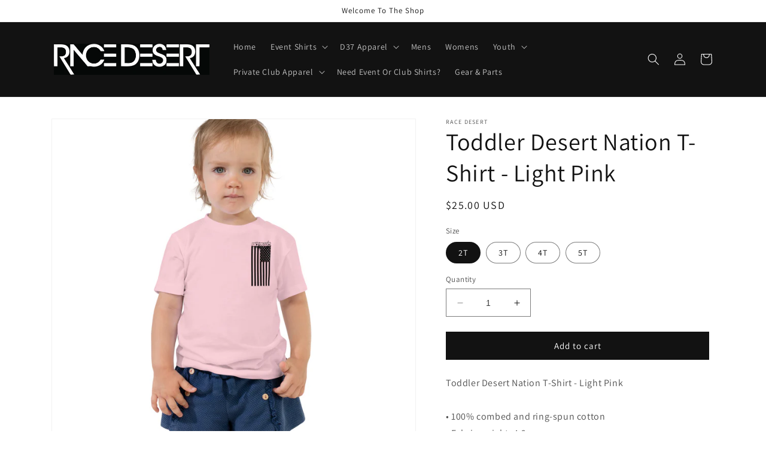

--- FILE ---
content_type: text/html; charset=utf-8
request_url: https://racedesertwear.com/products/toddler-desert-nation-t-shirt-light-pink
body_size: 54173
content:
<!doctype html>
<html class="no-js" lang="en">
  <head><link href="//racedesertwear.com/cdn/shop/t/19/assets/tiny.content.min.css?v=12316" rel="stylesheet" type="text/css" media="all" />
    <meta charset="utf-8">
    <meta http-equiv="X-UA-Compatible" content="IE=edge">
    <meta name="viewport" content="width=device-width,initial-scale=1">
    <meta name="theme-color" content="">
    <link rel="canonical" href="https://racedesertwear.com/products/toddler-desert-nation-t-shirt-light-pink">
    <link rel="preconnect" href="https://cdn.shopify.com" crossorigin><link rel="icon" type="image/png" href="//racedesertwear.com/cdn/shop/files/RD_stencil_square_logo_59aedf23-7d3e-4a0a-ac41-6312a2cdaf87.png?crop=center&height=32&v=1733952378&width=32"><link rel="preconnect" href="https://fonts.shopifycdn.com" crossorigin><title>
      Toddler Desert Nation T-Shirt - Light Pink
 &ndash; Race Desert</title>

    
      <meta name="description" content="Toddler Desert Nation T-Shirt - Light Pink • 100% combed and ring-spun cotton • Fabric weight: 4.2 oz • Relaxed fit for extra comfort • Side-seamed construction • Pre-shrunk fabric">
    

    

<meta property="og:site_name" content="Race Desert">
<meta property="og:url" content="https://racedesertwear.com/products/toddler-desert-nation-t-shirt-light-pink">
<meta property="og:title" content="Toddler Desert Nation T-Shirt - Light Pink">
<meta property="og:type" content="product">
<meta property="og:description" content="Toddler Desert Nation T-Shirt - Light Pink • 100% combed and ring-spun cotton • Fabric weight: 4.2 oz • Relaxed fit for extra comfort • Side-seamed construction • Pre-shrunk fabric"><meta property="og:image" content="http://racedesertwear.com/cdn/shop/files/toddler-staple-tee-pink-back-65e257c951e3a.jpg?v=1709335542">
  <meta property="og:image:secure_url" content="https://racedesertwear.com/cdn/shop/files/toddler-staple-tee-pink-back-65e257c951e3a.jpg?v=1709335542">
  <meta property="og:image:width" content="2000">
  <meta property="og:image:height" content="2000"><meta property="og:price:amount" content="25.00">
  <meta property="og:price:currency" content="USD"><meta name="twitter:card" content="summary_large_image">
<meta name="twitter:title" content="Toddler Desert Nation T-Shirt - Light Pink">
<meta name="twitter:description" content="Toddler Desert Nation T-Shirt - Light Pink • 100% combed and ring-spun cotton • Fabric weight: 4.2 oz • Relaxed fit for extra comfort • Side-seamed construction • Pre-shrunk fabric">


    <script src="//racedesertwear.com/cdn/shop/t/19/assets/constants.js?v=165488195745554878101678310533" defer="defer"></script>
    <script src="//racedesertwear.com/cdn/shop/t/19/assets/pubsub.js?v=2921868252632587581678310534" defer="defer"></script>
    <script src="//racedesertwear.com/cdn/shop/t/19/assets/global.js?v=85297797553816670871678310533" defer="defer"></script>
    <script>window.performance && window.performance.mark && window.performance.mark('shopify.content_for_header.start');</script><meta name="google-site-verification" content="T-lAQbNmzAqt0y2Y3KhQ3xTKE1VUI5_8KLh_R7JUwC0">
<meta name="facebook-domain-verification" content="qr7sueqfu85vqbgtqwhnx6bjeq5l6x">
<meta id="shopify-digital-wallet" name="shopify-digital-wallet" content="/14464610/digital_wallets/dialog">
<meta name="shopify-checkout-api-token" content="ffff28f012f49af837687e46b3bff688">
<link rel="alternate" type="application/json+oembed" href="https://racedesertwear.com/products/toddler-desert-nation-t-shirt-light-pink.oembed">
<script async="async" src="/checkouts/internal/preloads.js?locale=en-US"></script>
<link rel="preconnect" href="https://shop.app" crossorigin="anonymous">
<script async="async" src="https://shop.app/checkouts/internal/preloads.js?locale=en-US&shop_id=14464610" crossorigin="anonymous"></script>
<script id="apple-pay-shop-capabilities" type="application/json">{"shopId":14464610,"countryCode":"US","currencyCode":"USD","merchantCapabilities":["supports3DS"],"merchantId":"gid:\/\/shopify\/Shop\/14464610","merchantName":"Race Desert","requiredBillingContactFields":["postalAddress","email","phone"],"requiredShippingContactFields":["postalAddress","email","phone"],"shippingType":"shipping","supportedNetworks":["visa","masterCard","amex","discover","elo","jcb"],"total":{"type":"pending","label":"Race Desert","amount":"1.00"},"shopifyPaymentsEnabled":true,"supportsSubscriptions":true}</script>
<script id="shopify-features" type="application/json">{"accessToken":"ffff28f012f49af837687e46b3bff688","betas":["rich-media-storefront-analytics"],"domain":"racedesertwear.com","predictiveSearch":true,"shopId":14464610,"locale":"en"}</script>
<script>var Shopify = Shopify || {};
Shopify.shop = "race-desert.myshopify.com";
Shopify.locale = "en";
Shopify.currency = {"active":"USD","rate":"1.0"};
Shopify.country = "US";
Shopify.theme = {"name":"Dawn","id":123900002378,"schema_name":"Dawn","schema_version":"8.0.1","theme_store_id":887,"role":"main"};
Shopify.theme.handle = "null";
Shopify.theme.style = {"id":null,"handle":null};
Shopify.cdnHost = "racedesertwear.com/cdn";
Shopify.routes = Shopify.routes || {};
Shopify.routes.root = "/";</script>
<script type="module">!function(o){(o.Shopify=o.Shopify||{}).modules=!0}(window);</script>
<script>!function(o){function n(){var o=[];function n(){o.push(Array.prototype.slice.apply(arguments))}return n.q=o,n}var t=o.Shopify=o.Shopify||{};t.loadFeatures=n(),t.autoloadFeatures=n()}(window);</script>
<script>
  window.ShopifyPay = window.ShopifyPay || {};
  window.ShopifyPay.apiHost = "shop.app\/pay";
  window.ShopifyPay.redirectState = null;
</script>
<script id="shop-js-analytics" type="application/json">{"pageType":"product"}</script>
<script defer="defer" async type="module" src="//racedesertwear.com/cdn/shopifycloud/shop-js/modules/v2/client.init-shop-cart-sync_BN7fPSNr.en.esm.js"></script>
<script defer="defer" async type="module" src="//racedesertwear.com/cdn/shopifycloud/shop-js/modules/v2/chunk.common_Cbph3Kss.esm.js"></script>
<script defer="defer" async type="module" src="//racedesertwear.com/cdn/shopifycloud/shop-js/modules/v2/chunk.modal_DKumMAJ1.esm.js"></script>
<script type="module">
  await import("//racedesertwear.com/cdn/shopifycloud/shop-js/modules/v2/client.init-shop-cart-sync_BN7fPSNr.en.esm.js");
await import("//racedesertwear.com/cdn/shopifycloud/shop-js/modules/v2/chunk.common_Cbph3Kss.esm.js");
await import("//racedesertwear.com/cdn/shopifycloud/shop-js/modules/v2/chunk.modal_DKumMAJ1.esm.js");

  window.Shopify.SignInWithShop?.initShopCartSync?.({"fedCMEnabled":true,"windoidEnabled":true});

</script>
<script defer="defer" async type="module" src="//racedesertwear.com/cdn/shopifycloud/shop-js/modules/v2/client.payment-terms_BxzfvcZJ.en.esm.js"></script>
<script defer="defer" async type="module" src="//racedesertwear.com/cdn/shopifycloud/shop-js/modules/v2/chunk.common_Cbph3Kss.esm.js"></script>
<script defer="defer" async type="module" src="//racedesertwear.com/cdn/shopifycloud/shop-js/modules/v2/chunk.modal_DKumMAJ1.esm.js"></script>
<script type="module">
  await import("//racedesertwear.com/cdn/shopifycloud/shop-js/modules/v2/client.payment-terms_BxzfvcZJ.en.esm.js");
await import("//racedesertwear.com/cdn/shopifycloud/shop-js/modules/v2/chunk.common_Cbph3Kss.esm.js");
await import("//racedesertwear.com/cdn/shopifycloud/shop-js/modules/v2/chunk.modal_DKumMAJ1.esm.js");

  
</script>
<script>
  window.Shopify = window.Shopify || {};
  if (!window.Shopify.featureAssets) window.Shopify.featureAssets = {};
  window.Shopify.featureAssets['shop-js'] = {"shop-cart-sync":["modules/v2/client.shop-cart-sync_CJVUk8Jm.en.esm.js","modules/v2/chunk.common_Cbph3Kss.esm.js","modules/v2/chunk.modal_DKumMAJ1.esm.js"],"init-fed-cm":["modules/v2/client.init-fed-cm_7Fvt41F4.en.esm.js","modules/v2/chunk.common_Cbph3Kss.esm.js","modules/v2/chunk.modal_DKumMAJ1.esm.js"],"init-shop-email-lookup-coordinator":["modules/v2/client.init-shop-email-lookup-coordinator_Cc088_bR.en.esm.js","modules/v2/chunk.common_Cbph3Kss.esm.js","modules/v2/chunk.modal_DKumMAJ1.esm.js"],"init-windoid":["modules/v2/client.init-windoid_hPopwJRj.en.esm.js","modules/v2/chunk.common_Cbph3Kss.esm.js","modules/v2/chunk.modal_DKumMAJ1.esm.js"],"shop-button":["modules/v2/client.shop-button_B0jaPSNF.en.esm.js","modules/v2/chunk.common_Cbph3Kss.esm.js","modules/v2/chunk.modal_DKumMAJ1.esm.js"],"shop-cash-offers":["modules/v2/client.shop-cash-offers_DPIskqss.en.esm.js","modules/v2/chunk.common_Cbph3Kss.esm.js","modules/v2/chunk.modal_DKumMAJ1.esm.js"],"shop-toast-manager":["modules/v2/client.shop-toast-manager_CK7RT69O.en.esm.js","modules/v2/chunk.common_Cbph3Kss.esm.js","modules/v2/chunk.modal_DKumMAJ1.esm.js"],"init-shop-cart-sync":["modules/v2/client.init-shop-cart-sync_BN7fPSNr.en.esm.js","modules/v2/chunk.common_Cbph3Kss.esm.js","modules/v2/chunk.modal_DKumMAJ1.esm.js"],"init-customer-accounts-sign-up":["modules/v2/client.init-customer-accounts-sign-up_CfPf4CXf.en.esm.js","modules/v2/client.shop-login-button_DeIztwXF.en.esm.js","modules/v2/chunk.common_Cbph3Kss.esm.js","modules/v2/chunk.modal_DKumMAJ1.esm.js"],"pay-button":["modules/v2/client.pay-button_CgIwFSYN.en.esm.js","modules/v2/chunk.common_Cbph3Kss.esm.js","modules/v2/chunk.modal_DKumMAJ1.esm.js"],"init-customer-accounts":["modules/v2/client.init-customer-accounts_DQ3x16JI.en.esm.js","modules/v2/client.shop-login-button_DeIztwXF.en.esm.js","modules/v2/chunk.common_Cbph3Kss.esm.js","modules/v2/chunk.modal_DKumMAJ1.esm.js"],"avatar":["modules/v2/client.avatar_BTnouDA3.en.esm.js"],"init-shop-for-new-customer-accounts":["modules/v2/client.init-shop-for-new-customer-accounts_CsZy_esa.en.esm.js","modules/v2/client.shop-login-button_DeIztwXF.en.esm.js","modules/v2/chunk.common_Cbph3Kss.esm.js","modules/v2/chunk.modal_DKumMAJ1.esm.js"],"shop-follow-button":["modules/v2/client.shop-follow-button_BRMJjgGd.en.esm.js","modules/v2/chunk.common_Cbph3Kss.esm.js","modules/v2/chunk.modal_DKumMAJ1.esm.js"],"checkout-modal":["modules/v2/client.checkout-modal_B9Drz_yf.en.esm.js","modules/v2/chunk.common_Cbph3Kss.esm.js","modules/v2/chunk.modal_DKumMAJ1.esm.js"],"shop-login-button":["modules/v2/client.shop-login-button_DeIztwXF.en.esm.js","modules/v2/chunk.common_Cbph3Kss.esm.js","modules/v2/chunk.modal_DKumMAJ1.esm.js"],"lead-capture":["modules/v2/client.lead-capture_DXYzFM3R.en.esm.js","modules/v2/chunk.common_Cbph3Kss.esm.js","modules/v2/chunk.modal_DKumMAJ1.esm.js"],"shop-login":["modules/v2/client.shop-login_CA5pJqmO.en.esm.js","modules/v2/chunk.common_Cbph3Kss.esm.js","modules/v2/chunk.modal_DKumMAJ1.esm.js"],"payment-terms":["modules/v2/client.payment-terms_BxzfvcZJ.en.esm.js","modules/v2/chunk.common_Cbph3Kss.esm.js","modules/v2/chunk.modal_DKumMAJ1.esm.js"]};
</script>
<script>(function() {
  var isLoaded = false;
  function asyncLoad() {
    if (isLoaded) return;
    isLoaded = true;
    var urls = ["\/\/shopify.privy.com\/widget.js?shop=race-desert.myshopify.com","https:\/\/contactform.hulkapps.com\/skeletopapp.js?shop=race-desert.myshopify.com","\/\/cdn.shopify.com\/proxy\/b14be4864ea7d65a2199932786020ef0d5db1e8ce51ac47da06dd0dd432b5dd7\/static.cdn.printful.com\/static\/js\/external\/shopify-product-customizer.js?v=0.28\u0026shop=race-desert.myshopify.com\u0026sp-cache-control=cHVibGljLCBtYXgtYWdlPTkwMA","https:\/\/shipping-bar.conversionbear.com\/script?app=shipping_bar\u0026shop=race-desert.myshopify.com","https:\/\/loox.io\/widget\/4c47PBzSfk\/loox.1740117307703.js?shop=race-desert.myshopify.com"];
    for (var i = 0; i < urls.length; i++) {
      var s = document.createElement('script');
      s.type = 'text/javascript';
      s.async = true;
      s.src = urls[i];
      var x = document.getElementsByTagName('script')[0];
      x.parentNode.insertBefore(s, x);
    }
  };
  if(window.attachEvent) {
    window.attachEvent('onload', asyncLoad);
  } else {
    window.addEventListener('load', asyncLoad, false);
  }
})();</script>
<script id="__st">var __st={"a":14464610,"offset":-28800,"reqid":"f0410cce-a5b2-4138-aa02-30646f7c3c51-1770012690","pageurl":"racedesertwear.com\/products\/toddler-desert-nation-t-shirt-light-pink","u":"2bbc58132cb1","p":"product","rtyp":"product","rid":7488162529354};</script>
<script>window.ShopifyPaypalV4VisibilityTracking = true;</script>
<script id="captcha-bootstrap">!function(){'use strict';const t='contact',e='account',n='new_comment',o=[[t,t],['blogs',n],['comments',n],[t,'customer']],c=[[e,'customer_login'],[e,'guest_login'],[e,'recover_customer_password'],[e,'create_customer']],r=t=>t.map((([t,e])=>`form[action*='/${t}']:not([data-nocaptcha='true']) input[name='form_type'][value='${e}']`)).join(','),a=t=>()=>t?[...document.querySelectorAll(t)].map((t=>t.form)):[];function s(){const t=[...o],e=r(t);return a(e)}const i='password',u='form_key',d=['recaptcha-v3-token','g-recaptcha-response','h-captcha-response',i],f=()=>{try{return window.sessionStorage}catch{return}},m='__shopify_v',_=t=>t.elements[u];function p(t,e,n=!1){try{const o=window.sessionStorage,c=JSON.parse(o.getItem(e)),{data:r}=function(t){const{data:e,action:n}=t;return t[m]||n?{data:e,action:n}:{data:t,action:n}}(c);for(const[e,n]of Object.entries(r))t.elements[e]&&(t.elements[e].value=n);n&&o.removeItem(e)}catch(o){console.error('form repopulation failed',{error:o})}}const l='form_type',E='cptcha';function T(t){t.dataset[E]=!0}const w=window,h=w.document,L='Shopify',v='ce_forms',y='captcha';let A=!1;((t,e)=>{const n=(g='f06e6c50-85a8-45c8-87d0-21a2b65856fe',I='https://cdn.shopify.com/shopifycloud/storefront-forms-hcaptcha/ce_storefront_forms_captcha_hcaptcha.v1.5.2.iife.js',D={infoText:'Protected by hCaptcha',privacyText:'Privacy',termsText:'Terms'},(t,e,n)=>{const o=w[L][v],c=o.bindForm;if(c)return c(t,g,e,D).then(n);var r;o.q.push([[t,g,e,D],n]),r=I,A||(h.body.append(Object.assign(h.createElement('script'),{id:'captcha-provider',async:!0,src:r})),A=!0)});var g,I,D;w[L]=w[L]||{},w[L][v]=w[L][v]||{},w[L][v].q=[],w[L][y]=w[L][y]||{},w[L][y].protect=function(t,e){n(t,void 0,e),T(t)},Object.freeze(w[L][y]),function(t,e,n,w,h,L){const[v,y,A,g]=function(t,e,n){const i=e?o:[],u=t?c:[],d=[...i,...u],f=r(d),m=r(i),_=r(d.filter((([t,e])=>n.includes(e))));return[a(f),a(m),a(_),s()]}(w,h,L),I=t=>{const e=t.target;return e instanceof HTMLFormElement?e:e&&e.form},D=t=>v().includes(t);t.addEventListener('submit',(t=>{const e=I(t);if(!e)return;const n=D(e)&&!e.dataset.hcaptchaBound&&!e.dataset.recaptchaBound,o=_(e),c=g().includes(e)&&(!o||!o.value);(n||c)&&t.preventDefault(),c&&!n&&(function(t){try{if(!f())return;!function(t){const e=f();if(!e)return;const n=_(t);if(!n)return;const o=n.value;o&&e.removeItem(o)}(t);const e=Array.from(Array(32),(()=>Math.random().toString(36)[2])).join('');!function(t,e){_(t)||t.append(Object.assign(document.createElement('input'),{type:'hidden',name:u})),t.elements[u].value=e}(t,e),function(t,e){const n=f();if(!n)return;const o=[...t.querySelectorAll(`input[type='${i}']`)].map((({name:t})=>t)),c=[...d,...o],r={};for(const[a,s]of new FormData(t).entries())c.includes(a)||(r[a]=s);n.setItem(e,JSON.stringify({[m]:1,action:t.action,data:r}))}(t,e)}catch(e){console.error('failed to persist form',e)}}(e),e.submit())}));const S=(t,e)=>{t&&!t.dataset[E]&&(n(t,e.some((e=>e===t))),T(t))};for(const o of['focusin','change'])t.addEventListener(o,(t=>{const e=I(t);D(e)&&S(e,y())}));const B=e.get('form_key'),M=e.get(l),P=B&&M;t.addEventListener('DOMContentLoaded',(()=>{const t=y();if(P)for(const e of t)e.elements[l].value===M&&p(e,B);[...new Set([...A(),...v().filter((t=>'true'===t.dataset.shopifyCaptcha))])].forEach((e=>S(e,t)))}))}(h,new URLSearchParams(w.location.search),n,t,e,['guest_login'])})(!0,!0)}();</script>
<script integrity="sha256-4kQ18oKyAcykRKYeNunJcIwy7WH5gtpwJnB7kiuLZ1E=" data-source-attribution="shopify.loadfeatures" defer="defer" src="//racedesertwear.com/cdn/shopifycloud/storefront/assets/storefront/load_feature-a0a9edcb.js" crossorigin="anonymous"></script>
<script crossorigin="anonymous" defer="defer" src="//racedesertwear.com/cdn/shopifycloud/storefront/assets/shopify_pay/storefront-65b4c6d7.js?v=20250812"></script>
<script data-source-attribution="shopify.dynamic_checkout.dynamic.init">var Shopify=Shopify||{};Shopify.PaymentButton=Shopify.PaymentButton||{isStorefrontPortableWallets:!0,init:function(){window.Shopify.PaymentButton.init=function(){};var t=document.createElement("script");t.src="https://racedesertwear.com/cdn/shopifycloud/portable-wallets/latest/portable-wallets.en.js",t.type="module",document.head.appendChild(t)}};
</script>
<script data-source-attribution="shopify.dynamic_checkout.buyer_consent">
  function portableWalletsHideBuyerConsent(e){var t=document.getElementById("shopify-buyer-consent"),n=document.getElementById("shopify-subscription-policy-button");t&&n&&(t.classList.add("hidden"),t.setAttribute("aria-hidden","true"),n.removeEventListener("click",e))}function portableWalletsShowBuyerConsent(e){var t=document.getElementById("shopify-buyer-consent"),n=document.getElementById("shopify-subscription-policy-button");t&&n&&(t.classList.remove("hidden"),t.removeAttribute("aria-hidden"),n.addEventListener("click",e))}window.Shopify?.PaymentButton&&(window.Shopify.PaymentButton.hideBuyerConsent=portableWalletsHideBuyerConsent,window.Shopify.PaymentButton.showBuyerConsent=portableWalletsShowBuyerConsent);
</script>
<script data-source-attribution="shopify.dynamic_checkout.cart.bootstrap">document.addEventListener("DOMContentLoaded",(function(){function t(){return document.querySelector("shopify-accelerated-checkout-cart, shopify-accelerated-checkout")}if(t())Shopify.PaymentButton.init();else{new MutationObserver((function(e,n){t()&&(Shopify.PaymentButton.init(),n.disconnect())})).observe(document.body,{childList:!0,subtree:!0})}}));
</script>
<link id="shopify-accelerated-checkout-styles" rel="stylesheet" media="screen" href="https://racedesertwear.com/cdn/shopifycloud/portable-wallets/latest/accelerated-checkout-backwards-compat.css" crossorigin="anonymous">
<style id="shopify-accelerated-checkout-cart">
        #shopify-buyer-consent {
  margin-top: 1em;
  display: inline-block;
  width: 100%;
}

#shopify-buyer-consent.hidden {
  display: none;
}

#shopify-subscription-policy-button {
  background: none;
  border: none;
  padding: 0;
  text-decoration: underline;
  font-size: inherit;
  cursor: pointer;
}

#shopify-subscription-policy-button::before {
  box-shadow: none;
}

      </style>
<script id="sections-script" data-sections="header,footer" defer="defer" src="//racedesertwear.com/cdn/shop/t/19/compiled_assets/scripts.js?v=12316"></script>
<script>window.performance && window.performance.mark && window.performance.mark('shopify.content_for_header.end');</script>


    <style data-shopify>
      @font-face {
  font-family: Assistant;
  font-weight: 400;
  font-style: normal;
  font-display: swap;
  src: url("//racedesertwear.com/cdn/fonts/assistant/assistant_n4.9120912a469cad1cc292572851508ca49d12e768.woff2") format("woff2"),
       url("//racedesertwear.com/cdn/fonts/assistant/assistant_n4.6e9875ce64e0fefcd3f4446b7ec9036b3ddd2985.woff") format("woff");
}

      @font-face {
  font-family: Assistant;
  font-weight: 700;
  font-style: normal;
  font-display: swap;
  src: url("//racedesertwear.com/cdn/fonts/assistant/assistant_n7.bf44452348ec8b8efa3aa3068825305886b1c83c.woff2") format("woff2"),
       url("//racedesertwear.com/cdn/fonts/assistant/assistant_n7.0c887fee83f6b3bda822f1150b912c72da0f7b64.woff") format("woff");
}

      
      
      @font-face {
  font-family: Assistant;
  font-weight: 400;
  font-style: normal;
  font-display: swap;
  src: url("//racedesertwear.com/cdn/fonts/assistant/assistant_n4.9120912a469cad1cc292572851508ca49d12e768.woff2") format("woff2"),
       url("//racedesertwear.com/cdn/fonts/assistant/assistant_n4.6e9875ce64e0fefcd3f4446b7ec9036b3ddd2985.woff") format("woff");
}


      :root {
        --font-body-family: Assistant, sans-serif;
        --font-body-style: normal;
        --font-body-weight: 400;
        --font-body-weight-bold: 700;

        --font-heading-family: Assistant, sans-serif;
        --font-heading-style: normal;
        --font-heading-weight: 400;

        --font-body-scale: 1.0;
        --font-heading-scale: 1.0;

        --color-base-text: 18, 18, 18;
        --color-shadow: 18, 18, 18;
        --color-base-background-1: 255, 255, 255;
        --color-base-background-2: 243, 243, 243;
        --color-base-solid-button-labels: 255, 255, 255;
        --color-base-outline-button-labels: 18, 18, 18;
        --color-base-accent-1: 18, 18, 18;
        --color-base-accent-2: 51, 79, 180;
        --payment-terms-background-color: #ffffff;

        --gradient-base-background-1: #ffffff;
        --gradient-base-background-2: #f3f3f3;
        --gradient-base-accent-1: #121212;
        --gradient-base-accent-2: #334fb4;

        --media-padding: px;
        --media-border-opacity: 0.05;
        --media-border-width: 1px;
        --media-radius: 0px;
        --media-shadow-opacity: 0.0;
        --media-shadow-horizontal-offset: 0px;
        --media-shadow-vertical-offset: 4px;
        --media-shadow-blur-radius: 5px;
        --media-shadow-visible: 0;

        --page-width: 120rem;
        --page-width-margin: 0rem;

        --product-card-image-padding: 0.0rem;
        --product-card-corner-radius: 0.0rem;
        --product-card-text-alignment: left;
        --product-card-border-width: 0.0rem;
        --product-card-border-opacity: 0.1;
        --product-card-shadow-opacity: 0.0;
        --product-card-shadow-visible: 0;
        --product-card-shadow-horizontal-offset: 0.0rem;
        --product-card-shadow-vertical-offset: 0.4rem;
        --product-card-shadow-blur-radius: 0.5rem;

        --collection-card-image-padding: 0.0rem;
        --collection-card-corner-radius: 0.0rem;
        --collection-card-text-alignment: left;
        --collection-card-border-width: 0.0rem;
        --collection-card-border-opacity: 0.1;
        --collection-card-shadow-opacity: 0.0;
        --collection-card-shadow-visible: 0;
        --collection-card-shadow-horizontal-offset: 0.0rem;
        --collection-card-shadow-vertical-offset: 0.4rem;
        --collection-card-shadow-blur-radius: 0.5rem;

        --blog-card-image-padding: 0.0rem;
        --blog-card-corner-radius: 0.0rem;
        --blog-card-text-alignment: left;
        --blog-card-border-width: 0.0rem;
        --blog-card-border-opacity: 0.1;
        --blog-card-shadow-opacity: 0.0;
        --blog-card-shadow-visible: 0;
        --blog-card-shadow-horizontal-offset: 0.0rem;
        --blog-card-shadow-vertical-offset: 0.4rem;
        --blog-card-shadow-blur-radius: 0.5rem;

        --badge-corner-radius: 4.0rem;

        --popup-border-width: 1px;
        --popup-border-opacity: 0.1;
        --popup-corner-radius: 0px;
        --popup-shadow-opacity: 0.0;
        --popup-shadow-horizontal-offset: 0px;
        --popup-shadow-vertical-offset: 4px;
        --popup-shadow-blur-radius: 5px;

        --drawer-border-width: 1px;
        --drawer-border-opacity: 0.1;
        --drawer-shadow-opacity: 0.0;
        --drawer-shadow-horizontal-offset: 0px;
        --drawer-shadow-vertical-offset: 4px;
        --drawer-shadow-blur-radius: 5px;

        --spacing-sections-desktop: 0px;
        --spacing-sections-mobile: 0px;

        --grid-desktop-vertical-spacing: 8px;
        --grid-desktop-horizontal-spacing: 8px;
        --grid-mobile-vertical-spacing: 4px;
        --grid-mobile-horizontal-spacing: 4px;

        --text-boxes-border-opacity: 0.1;
        --text-boxes-border-width: 0px;
        --text-boxes-radius: 0px;
        --text-boxes-shadow-opacity: 0.0;
        --text-boxes-shadow-visible: 0;
        --text-boxes-shadow-horizontal-offset: 0px;
        --text-boxes-shadow-vertical-offset: 4px;
        --text-boxes-shadow-blur-radius: 5px;

        --buttons-radius: 0px;
        --buttons-radius-outset: 0px;
        --buttons-border-width: 1px;
        --buttons-border-opacity: 1.0;
        --buttons-shadow-opacity: 0.0;
        --buttons-shadow-visible: 0;
        --buttons-shadow-horizontal-offset: 0px;
        --buttons-shadow-vertical-offset: 4px;
        --buttons-shadow-blur-radius: 5px;
        --buttons-border-offset: 0px;

        --inputs-radius: 0px;
        --inputs-border-width: 1px;
        --inputs-border-opacity: 0.55;
        --inputs-shadow-opacity: 0.0;
        --inputs-shadow-horizontal-offset: 0px;
        --inputs-margin-offset: 0px;
        --inputs-shadow-vertical-offset: 4px;
        --inputs-shadow-blur-radius: 5px;
        --inputs-radius-outset: 0px;

        --variant-pills-radius: 40px;
        --variant-pills-border-width: 1px;
        --variant-pills-border-opacity: 0.55;
        --variant-pills-shadow-opacity: 0.0;
        --variant-pills-shadow-horizontal-offset: 0px;
        --variant-pills-shadow-vertical-offset: 4px;
        --variant-pills-shadow-blur-radius: 5px;
      }

      *,
      *::before,
      *::after {
        box-sizing: inherit;
      }

      html {
        box-sizing: border-box;
        font-size: calc(var(--font-body-scale) * 62.5%);
        height: 100%;
      }

      body {
        display: grid;
        grid-template-rows: auto auto 1fr auto;
        grid-template-columns: 100%;
        min-height: 100%;
        margin: 0;
        font-size: 1.5rem;
        letter-spacing: 0.06rem;
        line-height: calc(1 + 0.8 / var(--font-body-scale));
        font-family: var(--font-body-family);
        font-style: var(--font-body-style);
        font-weight: var(--font-body-weight);
      }

      @media screen and (min-width: 750px) {
        body {
          font-size: 1.6rem;
        }
      }
    </style>

    <link href="//racedesertwear.com/cdn/shop/t/19/assets/base.css?v=831047894957930821678310532" rel="stylesheet" type="text/css" media="all" />
<link rel="preload" as="font" href="//racedesertwear.com/cdn/fonts/assistant/assistant_n4.9120912a469cad1cc292572851508ca49d12e768.woff2" type="font/woff2" crossorigin><link rel="preload" as="font" href="//racedesertwear.com/cdn/fonts/assistant/assistant_n4.9120912a469cad1cc292572851508ca49d12e768.woff2" type="font/woff2" crossorigin><link rel="stylesheet" href="//racedesertwear.com/cdn/shop/t/19/assets/component-predictive-search.css?v=85913294783299393391678310533" media="print" onload="this.media='all'"><script>document.documentElement.className = document.documentElement.className.replace('no-js', 'js');
    if (Shopify.designMode) {
      document.documentElement.classList.add('shopify-design-mode');
    }
    </script>
  <!-- BEGIN app block: shopify://apps/sami-b2b-lock/blocks/app-embed/8d86a3b4-97b3-44ab-adc1-ec01c5a89da9 -->
 


  <script>

    window.Samita = window.Samita || {}
    Samita.SamitaLocksAccessParams = Samita.SamitaLocksAccessParams || {}
    Samita.SamitaLocksAccessParams.settings =  {"general":{"price_atc":"plain_text","effect_button":"ripple","collectFeedback":true,"placeholder_message":true,"placeholder_templateLock":true},"template":{"text_color":"#000","btn_bg_color":"#7396a2","bg_placeholder":"#f3f3f3","btn_text_color":"#ffffff","bg_notification":"#fff","input_box_shadow":"#ccc","plain_text_color":"#230d0d","color_placeholder":"#000","button_priceAtc_bg":"#5487a0","input_passcode_color":"#000","button_priceAtc_color":"#fff","input_passcode_background":"#ffffff"}};
    Samita.SamitaLocksAccessParams.locks =  [{"access":1,"id":3937,"resources_conditional":{"type":["passcode"],"customer":{"logic":[[{"type":"tagged_with","value":null}]],"source":"rules","listManual":[]},"passcode":{"code":null,"message":"Please contact your club president for the passcode to purchase","listCode":[]},"redirect":{"type":"login"},"secretLink":{"code":[],"links":[],"message":null,"resources":"products"}},"advanced":null,"resources_lock":{"url":null,"page":[],"type":"collections","blogs":{"active":"blogs","selectedBlogs":[],"selectedArticles":[]},"exclude":{"url":[],"active":false},"setting":["atc","price"],"hideList":false,"products":[],"PreviewLink":"race-desert.myshopify.com/collections/checkers-mc-official-club-apparel","collections":{"277258371146":"collections"},"grandAccess":{"time":1,"interval":"hour"},"limitProduct":"manual","allowHomePage":true},"status":1},{"access":1,"id":2575,"resources_conditional":{"type":["passcode"],"customer":{"logic":[[{"type":"tagged_with","value":null}]],"source":"rules","listManual":[]},"passcode":{"code":null,"message":"Please ask your club president for the password to purchase club apparel","listCode":[]},"redirect":{"type":"login"},"secretLink":{"code":[],"links":[],"message":null,"resources":"products"}},"advanced":null,"resources_lock":{"url":null,"page":[],"type":"collections","blogs":{"active":"blogs","selectedBlogs":[],"selectedArticles":[]},"exclude":{"url":[],"active":false},"setting":["atc","price"],"hideList":false,"products":[],"PreviewLink":"race-desert.myshopify.com","collections":{"274674221130":"collections"},"grandAccess":{"time":1,"interval":"hour"},"limitProduct":"manual","allowHomePage":true},"status":1},{"access":1,"id":1290,"resources_conditional":{"type":["passcode"],"customer":{"logic":[[{"type":"tagged_with","value":null}]],"source":"rules","listManual":[]},"passcode":{"code":null,"message":"100s MC club apparel is for official club members only. If you are a member of 100s MC, Please message your club officers if you do not have the password to purchase this club apparel.","listCode":[]},"redirect":{"type":"login"},"secretLink":{"code":[],"links":[],"message":null,"resources":"products"}},"advanced":null,"resources_lock":{"url":null,"page":[],"type":"collections","blogs":{"active":"blogs","selectedBlogs":[],"selectedArticles":[]},"exclude":{"url":[],"active":false},"setting":["price","atc"],"hideList":false,"products":[],"PreviewLink":"race-desert.myshopify.com","collections":{"134877741130":"collections"},"grandAccess":{"time":1,"interval":"hour"},"limitProduct":"manual","allowHomePage":true},"status":1}];
    Samita.SamitaLocksAccessParams.themeStoreId = Shopify.theme.theme_store_id;
    Samita.SamitaLocksAccessParams.ShopUrl = Shopify.shop;
    Samita.SamitaLocksAccessParams.features =  {"conditions_specific_products":-1,"isCreateAbleLock":true,"number_lock_to_add":-1,"login_to_view_products":true,"login_to_view_pages":true,"login_to_view_urls":true,"login_to_view_blogs":true,"login_to_view_collections":true,"login_to_view_whole_websites":true,"password_protect_pages_with_locks":true,"add_multiple_passcode":true,"secret_link_view_page":true,"exclude_specific_URLs":true,"login_view_price":true,"hide_product_and_collection":true,"hide_add_to_cart_price_and_btn":true,"redirect_to_any_page_url":true,"hide_price_on_gg_search":true,"select_blog_article_to_lock":true,"select_customer_for_lock":true,"exclude_product":true,"request_access":true,"integrateApp":true,"date_range":true,"country_restriction":true,"available_languages":true,"lock_variants":true,"checkout_lock":true};
    Samita.SamitaLocksAccessParams.themeInfo  = [{"id":160545923,"name":"Venture2 - STG","role":"unpublished","theme_store_id":775,"selected":false,"theme_name":"Venture","theme_version":"2.0.5"},{"id":8442445855,"name":"Pop","role":"unpublished","theme_store_id":719,"selected":false,"theme_name":"Pop","theme_version":"4.3.0"},{"id":8442544159,"name":"Supply","role":"unpublished","theme_store_id":679,"selected":false,"theme_name":"Supply","theme_version":"3.3.1"},{"id":9154035743,"name":"Narrative","role":"unpublished","theme_store_id":829,"selected":false,"theme_name":"Narrative","theme_version":"2.2.0"},{"id":123358478410,"name":"Ride","role":"unpublished","theme_store_id":1500,"selected":false,"theme_name":"Ride","theme_version":"3.0.1"},{"id":123358543946,"name":"Sense","role":"unpublished","theme_store_id":1356,"selected":false,"theme_name":"Sense","theme_version":"5.0.1"},{"id":123801436234,"name":"Refresh","role":"unpublished","theme_store_id":1567,"selected":false,"theme_name":"Refresh","theme_version":"2.0.2"},{"id":123900002378,"name":"Dawn","role":"main","theme_store_id":887,"selected":true,"theme_name":"Dawn","theme_version":"8.0.1"},{"id":125569731,"name":"venture","role":"unpublished","theme_store_id":null,"selected":false,"theme_name":"Venture by Shopify"},{"id":158838595,"name":"Copy for STG","role":"unpublished","theme_store_id":null,"selected":false,"theme_name":"Venture by Shopify"},{"id":160545539,"name":"Fashionopolism","role":"demo","theme_store_id":141,"selected":false,"theme_name":"Fashionopolism"}];
    Samita.SamitaLocksAccessParams.appUrl = "https:\/\/lock.samita.io";
    Samita.SamitaLocksAccessParams.selector = {"theme_store_id":887,"theme_name":"Dawn","product":{"price":"div[id*='price-template']","btnAtc":".product-form__buttons button.product-form__submit","mainContent":"main#MainContent"},"collection":{"productSelector":"ul.grid.product-grid li.grid__item","collectionSelect":"li.collection-list__item.grid__item","price":".card-information .price","btnAtc":""},"searchPage":{"productSelector":"ul.grid.product-grid li.grid__item","price":".card-information .price","btnAtc":""},"otherPage":{"productSelector":"ul.grid.product-grid li.grid__item","price":".card-information .price","collectionSelect":"li.collection-list__item"},"index":{"productSelector":"ul.grid.product-grid li.grid__item","collectionSelect":".collection-list .collection-list__item","price":".card-information .price","btnAtc":""}};
    Samita.SamitaLocksAccessParams.translation = {"default":{"general":{"Back":"Back","Submit":"Submit","Enter_passcode":"Enter passcode","Passcode_empty":"Passcode cant be empty !!","secret_lock_atc":"You cannot see the add to cart of this product !!","title_linkScret":"The link is locked !!","customer_lock_atc":"Button add to cart has been lock !!","secret_lock_price":"You cannot see the price of this product !!","Login_to_see_price":"Login to see price","Passcode_incorrect":"Passcode is incorrect !!","customer_lock_price":"Price had been locked !!","Login_to_Add_to_cart":"Login to Add to cart","notification_linkScret":"resource accessible only with secret link","This_resource_has_been_locked":"This resource has been locked","please_enter_passcode_to_unlock":"Please enter your passcode to unlock this resource"}}};
    Samita.SamitaLocksAccessParams.locale = "en";
    Samita.SamitaLocksAccessParams.current_locale = "en";
    Samita.SamitaLocksAccessParams.ListHandle = [];
    Samita.SamitaLocksAccessParams.ProductsLoad = [];
    Samita.SamitaLocksAccessParams.proxy_url = "/apps/samita-lock"
    Samita.SamitaLocksAccessParams.tokenStorefrontSamiLock = "07fd4f67e35f2ffa364c33ac44738970";

    if(window?.Shopify?.designMode){
        window.Samita.SamitaLocksAccessParams.locks = [];
    }

    
      document.querySelector('html').classList.add('smt-loadding');
    

    
    

    

    


    Samita.SamitaLocksAccessParams.product ={"id":7488162529354,"title":"Toddler Desert Nation T-Shirt - Light Pink","handle":"toddler-desert-nation-t-shirt-light-pink","description":"Toddler Desert Nation T-Shirt - Light Pink\u003cbr\u003e\n\u003cbr\u003e\n• 100% combed and ring-spun cotton\u003cbr\u003e\n• Fabric weight: 4.2 oz\u003cbr\u003e\n• Relaxed fit for extra comfort\u003cbr\u003e\n• Side-seamed construction\u003cbr\u003e\n• Pre-shrunk fabric","published_at":"2024-03-01T14:33:59-08:00","created_at":"2024-03-01T14:33:50-08:00","vendor":"Race Desert","type":"","tags":[],"price":2500,"price_min":2500,"price_max":2500,"available":true,"price_varies":false,"compare_at_price":null,"compare_at_price_min":0,"compare_at_price_max":0,"compare_at_price_varies":false,"variants":[{"id":40814466039882,"title":"2T","option1":"2T","option2":null,"option3":null,"sku":"2122174_10304","requires_shipping":true,"taxable":true,"featured_image":{"id":30767954690122,"product_id":7488162529354,"position":2,"created_at":"2024-03-01T14:33:53-08:00","updated_at":"2024-03-01T15:25:42-08:00","alt":null,"width":2000,"height":2000,"src":"\/\/racedesertwear.com\/cdn\/shop\/files\/toddler-staple-tee-pink-front-65e257c950d55.jpg?v=1709335542","variant_ids":[40814466039882,40814466072650,40814466105418,40814466138186]},"available":true,"name":"Toddler Desert Nation T-Shirt - Light Pink - 2T","public_title":"2T","options":["2T"],"price":2500,"weight":48,"compare_at_price":null,"inventory_quantity":35,"inventory_management":"shopify","inventory_policy":"deny","barcode":null,"featured_media":{"alt":null,"id":23057190191178,"position":2,"preview_image":{"aspect_ratio":1.0,"height":2000,"width":2000,"src":"\/\/racedesertwear.com\/cdn\/shop\/files\/toddler-staple-tee-pink-front-65e257c950d55.jpg?v=1709335542"}},"requires_selling_plan":false,"selling_plan_allocations":[]},{"id":40814466072650,"title":"3T","option1":"3T","option2":null,"option3":null,"sku":"2122174_10305","requires_shipping":true,"taxable":true,"featured_image":{"id":30767954690122,"product_id":7488162529354,"position":2,"created_at":"2024-03-01T14:33:53-08:00","updated_at":"2024-03-01T15:25:42-08:00","alt":null,"width":2000,"height":2000,"src":"\/\/racedesertwear.com\/cdn\/shop\/files\/toddler-staple-tee-pink-front-65e257c950d55.jpg?v=1709335542","variant_ids":[40814466039882,40814466072650,40814466105418,40814466138186]},"available":true,"name":"Toddler Desert Nation T-Shirt - Light Pink - 3T","public_title":"3T","options":["3T"],"price":2500,"weight":57,"compare_at_price":null,"inventory_quantity":35,"inventory_management":"shopify","inventory_policy":"deny","barcode":null,"featured_media":{"alt":null,"id":23057190191178,"position":2,"preview_image":{"aspect_ratio":1.0,"height":2000,"width":2000,"src":"\/\/racedesertwear.com\/cdn\/shop\/files\/toddler-staple-tee-pink-front-65e257c950d55.jpg?v=1709335542"}},"requires_selling_plan":false,"selling_plan_allocations":[]},{"id":40814466105418,"title":"4T","option1":"4T","option2":null,"option3":null,"sku":"2122174_10306","requires_shipping":true,"taxable":true,"featured_image":{"id":30767954690122,"product_id":7488162529354,"position":2,"created_at":"2024-03-01T14:33:53-08:00","updated_at":"2024-03-01T15:25:42-08:00","alt":null,"width":2000,"height":2000,"src":"\/\/racedesertwear.com\/cdn\/shop\/files\/toddler-staple-tee-pink-front-65e257c950d55.jpg?v=1709335542","variant_ids":[40814466039882,40814466072650,40814466105418,40814466138186]},"available":true,"name":"Toddler Desert Nation T-Shirt - Light Pink - 4T","public_title":"4T","options":["4T"],"price":2500,"weight":62,"compare_at_price":null,"inventory_quantity":35,"inventory_management":"shopify","inventory_policy":"deny","barcode":null,"featured_media":{"alt":null,"id":23057190191178,"position":2,"preview_image":{"aspect_ratio":1.0,"height":2000,"width":2000,"src":"\/\/racedesertwear.com\/cdn\/shop\/files\/toddler-staple-tee-pink-front-65e257c950d55.jpg?v=1709335542"}},"requires_selling_plan":false,"selling_plan_allocations":[]},{"id":40814466138186,"title":"5T","option1":"5T","option2":null,"option3":null,"sku":"2122174_10307","requires_shipping":true,"taxable":true,"featured_image":{"id":30767954690122,"product_id":7488162529354,"position":2,"created_at":"2024-03-01T14:33:53-08:00","updated_at":"2024-03-01T15:25:42-08:00","alt":null,"width":2000,"height":2000,"src":"\/\/racedesertwear.com\/cdn\/shop\/files\/toddler-staple-tee-pink-front-65e257c950d55.jpg?v=1709335542","variant_ids":[40814466039882,40814466072650,40814466105418,40814466138186]},"available":true,"name":"Toddler Desert Nation T-Shirt - Light Pink - 5T","public_title":"5T","options":["5T"],"price":2500,"weight":68,"compare_at_price":null,"inventory_quantity":35,"inventory_management":"shopify","inventory_policy":"deny","barcode":null,"featured_media":{"alt":null,"id":23057190191178,"position":2,"preview_image":{"aspect_ratio":1.0,"height":2000,"width":2000,"src":"\/\/racedesertwear.com\/cdn\/shop\/files\/toddler-staple-tee-pink-front-65e257c950d55.jpg?v=1709335542"}},"requires_selling_plan":false,"selling_plan_allocations":[]}],"images":["\/\/racedesertwear.com\/cdn\/shop\/files\/toddler-staple-tee-pink-back-65e257c951e3a.jpg?v=1709335542","\/\/racedesertwear.com\/cdn\/shop\/files\/toddler-staple-tee-pink-front-65e257c950d55.jpg?v=1709335542"],"featured_image":"\/\/racedesertwear.com\/cdn\/shop\/files\/toddler-staple-tee-pink-back-65e257c951e3a.jpg?v=1709335542","options":["Size"],"media":[{"alt":null,"id":23057190223946,"position":1,"preview_image":{"aspect_ratio":1.0,"height":2000,"width":2000,"src":"\/\/racedesertwear.com\/cdn\/shop\/files\/toddler-staple-tee-pink-back-65e257c951e3a.jpg?v=1709335542"},"aspect_ratio":1.0,"height":2000,"media_type":"image","src":"\/\/racedesertwear.com\/cdn\/shop\/files\/toddler-staple-tee-pink-back-65e257c951e3a.jpg?v=1709335542","width":2000},{"alt":null,"id":23057190191178,"position":2,"preview_image":{"aspect_ratio":1.0,"height":2000,"width":2000,"src":"\/\/racedesertwear.com\/cdn\/shop\/files\/toddler-staple-tee-pink-front-65e257c950d55.jpg?v=1709335542"},"aspect_ratio":1.0,"height":2000,"media_type":"image","src":"\/\/racedesertwear.com\/cdn\/shop\/files\/toddler-staple-tee-pink-front-65e257c950d55.jpg?v=1709335542","width":2000}],"requires_selling_plan":false,"selling_plan_groups":[],"content":"Toddler Desert Nation T-Shirt - Light Pink\u003cbr\u003e\n\u003cbr\u003e\n• 100% combed and ring-spun cotton\u003cbr\u003e\n• Fabric weight: 4.2 oz\u003cbr\u003e\n• Relaxed fit for extra comfort\u003cbr\u003e\n• Side-seamed construction\u003cbr\u003e\n• Pre-shrunk fabric"};
    Samita.SamitaLocksAccessParams.product.collections = [277257781322,280428163]
    

    
    
    
    Samita.SamitaLocksAccessParams.pageType = "product"
  </script>

  <style>
    html .lock__notificationTemplateWrapper{
      background: #fff !important;
    }

    html button#passcodebtn{
      background: #7396a2 !important;
      color: #ffffff !important;
    }

    html input#passcode{
      background: #ffffff !important;
      color: #000 !important;
      box-shadow:'0 0 10px 0'#ccc !important;
    }

    html input#passcode::placeholder{
      color: #000 !important;
      box-shadow:'0 0 10px 0'#ccc !important;
    }

    html button#backbtn{
      background: #7396a2 !important;
      color: #ffffff !important;
    }

    html .lock__placeholder{
      background: #f3f3f3 !important;
      color: #000 !important;
    }

    html .smt-plain-text{
      color: #230d0d !important;
      cursor:pointer;
    }

    html .smt-button{
      background: #5487a0 !important;
      color: #fff !important;
      cursor:pointer;
      padding: 10px 20px;
      border-radius: 5px;
      text-decoration: none !important;
    }

    html.smt-loadding{
      opacity:0 !important;
      visibility:hidden !important;
    }

    
    
  </style>

  

<!-- END app block --><script src="https://cdn.shopify.com/extensions/019bde97-a6f8-7700-a29a-355164148025/globo-color-swatch-214/assets/globoswatch.js" type="text/javascript" defer="defer"></script>
<script src="https://cdn.shopify.com/extensions/019bc584-9ea7-72cb-83a5-ad8f9b690cd7/wholesale-lock-hide-price-111/assets/samitaLock.js" type="text/javascript" defer="defer"></script>
<link href="https://monorail-edge.shopifysvc.com" rel="dns-prefetch">
<script>(function(){if ("sendBeacon" in navigator && "performance" in window) {try {var session_token_from_headers = performance.getEntriesByType('navigation')[0].serverTiming.find(x => x.name == '_s').description;} catch {var session_token_from_headers = undefined;}var session_cookie_matches = document.cookie.match(/_shopify_s=([^;]*)/);var session_token_from_cookie = session_cookie_matches && session_cookie_matches.length === 2 ? session_cookie_matches[1] : "";var session_token = session_token_from_headers || session_token_from_cookie || "";function handle_abandonment_event(e) {var entries = performance.getEntries().filter(function(entry) {return /monorail-edge.shopifysvc.com/.test(entry.name);});if (!window.abandonment_tracked && entries.length === 0) {window.abandonment_tracked = true;var currentMs = Date.now();var navigation_start = performance.timing.navigationStart;var payload = {shop_id: 14464610,url: window.location.href,navigation_start,duration: currentMs - navigation_start,session_token,page_type: "product"};window.navigator.sendBeacon("https://monorail-edge.shopifysvc.com/v1/produce", JSON.stringify({schema_id: "online_store_buyer_site_abandonment/1.1",payload: payload,metadata: {event_created_at_ms: currentMs,event_sent_at_ms: currentMs}}));}}window.addEventListener('pagehide', handle_abandonment_event);}}());</script>
<script id="web-pixels-manager-setup">(function e(e,d,r,n,o){if(void 0===o&&(o={}),!Boolean(null===(a=null===(i=window.Shopify)||void 0===i?void 0:i.analytics)||void 0===a?void 0:a.replayQueue)){var i,a;window.Shopify=window.Shopify||{};var t=window.Shopify;t.analytics=t.analytics||{};var s=t.analytics;s.replayQueue=[],s.publish=function(e,d,r){return s.replayQueue.push([e,d,r]),!0};try{self.performance.mark("wpm:start")}catch(e){}var l=function(){var e={modern:/Edge?\/(1{2}[4-9]|1[2-9]\d|[2-9]\d{2}|\d{4,})\.\d+(\.\d+|)|Firefox\/(1{2}[4-9]|1[2-9]\d|[2-9]\d{2}|\d{4,})\.\d+(\.\d+|)|Chrom(ium|e)\/(9{2}|\d{3,})\.\d+(\.\d+|)|(Maci|X1{2}).+ Version\/(15\.\d+|(1[6-9]|[2-9]\d|\d{3,})\.\d+)([,.]\d+|)( \(\w+\)|)( Mobile\/\w+|) Safari\/|Chrome.+OPR\/(9{2}|\d{3,})\.\d+\.\d+|(CPU[ +]OS|iPhone[ +]OS|CPU[ +]iPhone|CPU IPhone OS|CPU iPad OS)[ +]+(15[._]\d+|(1[6-9]|[2-9]\d|\d{3,})[._]\d+)([._]\d+|)|Android:?[ /-](13[3-9]|1[4-9]\d|[2-9]\d{2}|\d{4,})(\.\d+|)(\.\d+|)|Android.+Firefox\/(13[5-9]|1[4-9]\d|[2-9]\d{2}|\d{4,})\.\d+(\.\d+|)|Android.+Chrom(ium|e)\/(13[3-9]|1[4-9]\d|[2-9]\d{2}|\d{4,})\.\d+(\.\d+|)|SamsungBrowser\/([2-9]\d|\d{3,})\.\d+/,legacy:/Edge?\/(1[6-9]|[2-9]\d|\d{3,})\.\d+(\.\d+|)|Firefox\/(5[4-9]|[6-9]\d|\d{3,})\.\d+(\.\d+|)|Chrom(ium|e)\/(5[1-9]|[6-9]\d|\d{3,})\.\d+(\.\d+|)([\d.]+$|.*Safari\/(?![\d.]+ Edge\/[\d.]+$))|(Maci|X1{2}).+ Version\/(10\.\d+|(1[1-9]|[2-9]\d|\d{3,})\.\d+)([,.]\d+|)( \(\w+\)|)( Mobile\/\w+|) Safari\/|Chrome.+OPR\/(3[89]|[4-9]\d|\d{3,})\.\d+\.\d+|(CPU[ +]OS|iPhone[ +]OS|CPU[ +]iPhone|CPU IPhone OS|CPU iPad OS)[ +]+(10[._]\d+|(1[1-9]|[2-9]\d|\d{3,})[._]\d+)([._]\d+|)|Android:?[ /-](13[3-9]|1[4-9]\d|[2-9]\d{2}|\d{4,})(\.\d+|)(\.\d+|)|Mobile Safari.+OPR\/([89]\d|\d{3,})\.\d+\.\d+|Android.+Firefox\/(13[5-9]|1[4-9]\d|[2-9]\d{2}|\d{4,})\.\d+(\.\d+|)|Android.+Chrom(ium|e)\/(13[3-9]|1[4-9]\d|[2-9]\d{2}|\d{4,})\.\d+(\.\d+|)|Android.+(UC? ?Browser|UCWEB|U3)[ /]?(15\.([5-9]|\d{2,})|(1[6-9]|[2-9]\d|\d{3,})\.\d+)\.\d+|SamsungBrowser\/(5\.\d+|([6-9]|\d{2,})\.\d+)|Android.+MQ{2}Browser\/(14(\.(9|\d{2,})|)|(1[5-9]|[2-9]\d|\d{3,})(\.\d+|))(\.\d+|)|K[Aa][Ii]OS\/(3\.\d+|([4-9]|\d{2,})\.\d+)(\.\d+|)/},d=e.modern,r=e.legacy,n=navigator.userAgent;return n.match(d)?"modern":n.match(r)?"legacy":"unknown"}(),u="modern"===l?"modern":"legacy",c=(null!=n?n:{modern:"",legacy:""})[u],f=function(e){return[e.baseUrl,"/wpm","/b",e.hashVersion,"modern"===e.buildTarget?"m":"l",".js"].join("")}({baseUrl:d,hashVersion:r,buildTarget:u}),m=function(e){var d=e.version,r=e.bundleTarget,n=e.surface,o=e.pageUrl,i=e.monorailEndpoint;return{emit:function(e){var a=e.status,t=e.errorMsg,s=(new Date).getTime(),l=JSON.stringify({metadata:{event_sent_at_ms:s},events:[{schema_id:"web_pixels_manager_load/3.1",payload:{version:d,bundle_target:r,page_url:o,status:a,surface:n,error_msg:t},metadata:{event_created_at_ms:s}}]});if(!i)return console&&console.warn&&console.warn("[Web Pixels Manager] No Monorail endpoint provided, skipping logging."),!1;try{return self.navigator.sendBeacon.bind(self.navigator)(i,l)}catch(e){}var u=new XMLHttpRequest;try{return u.open("POST",i,!0),u.setRequestHeader("Content-Type","text/plain"),u.send(l),!0}catch(e){return console&&console.warn&&console.warn("[Web Pixels Manager] Got an unhandled error while logging to Monorail."),!1}}}}({version:r,bundleTarget:l,surface:e.surface,pageUrl:self.location.href,monorailEndpoint:e.monorailEndpoint});try{o.browserTarget=l,function(e){var d=e.src,r=e.async,n=void 0===r||r,o=e.onload,i=e.onerror,a=e.sri,t=e.scriptDataAttributes,s=void 0===t?{}:t,l=document.createElement("script"),u=document.querySelector("head"),c=document.querySelector("body");if(l.async=n,l.src=d,a&&(l.integrity=a,l.crossOrigin="anonymous"),s)for(var f in s)if(Object.prototype.hasOwnProperty.call(s,f))try{l.dataset[f]=s[f]}catch(e){}if(o&&l.addEventListener("load",o),i&&l.addEventListener("error",i),u)u.appendChild(l);else{if(!c)throw new Error("Did not find a head or body element to append the script");c.appendChild(l)}}({src:f,async:!0,onload:function(){if(!function(){var e,d;return Boolean(null===(d=null===(e=window.Shopify)||void 0===e?void 0:e.analytics)||void 0===d?void 0:d.initialized)}()){var d=window.webPixelsManager.init(e)||void 0;if(d){var r=window.Shopify.analytics;r.replayQueue.forEach((function(e){var r=e[0],n=e[1],o=e[2];d.publishCustomEvent(r,n,o)})),r.replayQueue=[],r.publish=d.publishCustomEvent,r.visitor=d.visitor,r.initialized=!0}}},onerror:function(){return m.emit({status:"failed",errorMsg:"".concat(f," has failed to load")})},sri:function(e){var d=/^sha384-[A-Za-z0-9+/=]+$/;return"string"==typeof e&&d.test(e)}(c)?c:"",scriptDataAttributes:o}),m.emit({status:"loading"})}catch(e){m.emit({status:"failed",errorMsg:(null==e?void 0:e.message)||"Unknown error"})}}})({shopId: 14464610,storefrontBaseUrl: "https://racedesertwear.com",extensionsBaseUrl: "https://extensions.shopifycdn.com/cdn/shopifycloud/web-pixels-manager",monorailEndpoint: "https://monorail-edge.shopifysvc.com/unstable/produce_batch",surface: "storefront-renderer",enabledBetaFlags: ["2dca8a86"],webPixelsConfigList: [{"id":"381059146","configuration":"{\"config\":\"{\\\"pixel_id\\\":\\\"G-LGVZ0P6GB8\\\",\\\"target_country\\\":\\\"US\\\",\\\"gtag_events\\\":[{\\\"type\\\":\\\"begin_checkout\\\",\\\"action_label\\\":[\\\"G-LGVZ0P6GB8\\\",\\\"AW-940381475\\\/DmKRCPq_34kBEKOqtMAD\\\"]},{\\\"type\\\":\\\"search\\\",\\\"action_label\\\":[\\\"G-LGVZ0P6GB8\\\",\\\"AW-940381475\\\/iHTmCP2_34kBEKOqtMAD\\\"]},{\\\"type\\\":\\\"view_item\\\",\\\"action_label\\\":[\\\"G-LGVZ0P6GB8\\\",\\\"AW-940381475\\\/iHhQCNa_34kBEKOqtMAD\\\",\\\"MC-Z5QQQMX818\\\"]},{\\\"type\\\":\\\"purchase\\\",\\\"action_label\\\":[\\\"G-LGVZ0P6GB8\\\",\\\"AW-940381475\\\/rsCaCNO_34kBEKOqtMAD\\\",\\\"MC-Z5QQQMX818\\\"]},{\\\"type\\\":\\\"page_view\\\",\\\"action_label\\\":[\\\"G-LGVZ0P6GB8\\\",\\\"AW-940381475\\\/zhZKCNC_34kBEKOqtMAD\\\",\\\"MC-Z5QQQMX818\\\"]},{\\\"type\\\":\\\"add_payment_info\\\",\\\"action_label\\\":[\\\"G-LGVZ0P6GB8\\\",\\\"AW-940381475\\\/UNvfCIDA34kBEKOqtMAD\\\"]},{\\\"type\\\":\\\"add_to_cart\\\",\\\"action_label\\\":[\\\"G-LGVZ0P6GB8\\\",\\\"AW-940381475\\\/OMU5CPe_34kBEKOqtMAD\\\"]}],\\\"enable_monitoring_mode\\\":false}\"}","eventPayloadVersion":"v1","runtimeContext":"OPEN","scriptVersion":"b2a88bafab3e21179ed38636efcd8a93","type":"APP","apiClientId":1780363,"privacyPurposes":[],"dataSharingAdjustments":{"protectedCustomerApprovalScopes":["read_customer_address","read_customer_email","read_customer_name","read_customer_personal_data","read_customer_phone"]}},{"id":"95879242","configuration":"{\"pixel_id\":\"1681724348711606\",\"pixel_type\":\"facebook_pixel\",\"metaapp_system_user_token\":\"-\"}","eventPayloadVersion":"v1","runtimeContext":"OPEN","scriptVersion":"ca16bc87fe92b6042fbaa3acc2fbdaa6","type":"APP","apiClientId":2329312,"privacyPurposes":["ANALYTICS","MARKETING","SALE_OF_DATA"],"dataSharingAdjustments":{"protectedCustomerApprovalScopes":["read_customer_address","read_customer_email","read_customer_name","read_customer_personal_data","read_customer_phone"]}},{"id":"36667466","configuration":"{\"storeIdentity\":\"race-desert.myshopify.com\",\"baseURL\":\"https:\\\/\\\/api.printful.com\\\/shopify-pixels\"}","eventPayloadVersion":"v1","runtimeContext":"STRICT","scriptVersion":"74f275712857ab41bea9d998dcb2f9da","type":"APP","apiClientId":156624,"privacyPurposes":["ANALYTICS","MARKETING","SALE_OF_DATA"],"dataSharingAdjustments":{"protectedCustomerApprovalScopes":["read_customer_address","read_customer_email","read_customer_name","read_customer_personal_data","read_customer_phone"]}},{"id":"shopify-app-pixel","configuration":"{}","eventPayloadVersion":"v1","runtimeContext":"STRICT","scriptVersion":"0450","apiClientId":"shopify-pixel","type":"APP","privacyPurposes":["ANALYTICS","MARKETING"]},{"id":"shopify-custom-pixel","eventPayloadVersion":"v1","runtimeContext":"LAX","scriptVersion":"0450","apiClientId":"shopify-pixel","type":"CUSTOM","privacyPurposes":["ANALYTICS","MARKETING"]}],isMerchantRequest: false,initData: {"shop":{"name":"Race Desert","paymentSettings":{"currencyCode":"USD"},"myshopifyDomain":"race-desert.myshopify.com","countryCode":"US","storefrontUrl":"https:\/\/racedesertwear.com"},"customer":null,"cart":null,"checkout":null,"productVariants":[{"price":{"amount":25.0,"currencyCode":"USD"},"product":{"title":"Toddler Desert Nation T-Shirt - Light Pink","vendor":"Race Desert","id":"7488162529354","untranslatedTitle":"Toddler Desert Nation T-Shirt - Light Pink","url":"\/products\/toddler-desert-nation-t-shirt-light-pink","type":""},"id":"40814466039882","image":{"src":"\/\/racedesertwear.com\/cdn\/shop\/files\/toddler-staple-tee-pink-front-65e257c950d55.jpg?v=1709335542"},"sku":"2122174_10304","title":"2T","untranslatedTitle":"2T"},{"price":{"amount":25.0,"currencyCode":"USD"},"product":{"title":"Toddler Desert Nation T-Shirt - Light Pink","vendor":"Race Desert","id":"7488162529354","untranslatedTitle":"Toddler Desert Nation T-Shirt - Light Pink","url":"\/products\/toddler-desert-nation-t-shirt-light-pink","type":""},"id":"40814466072650","image":{"src":"\/\/racedesertwear.com\/cdn\/shop\/files\/toddler-staple-tee-pink-front-65e257c950d55.jpg?v=1709335542"},"sku":"2122174_10305","title":"3T","untranslatedTitle":"3T"},{"price":{"amount":25.0,"currencyCode":"USD"},"product":{"title":"Toddler Desert Nation T-Shirt - Light Pink","vendor":"Race Desert","id":"7488162529354","untranslatedTitle":"Toddler Desert Nation T-Shirt - Light Pink","url":"\/products\/toddler-desert-nation-t-shirt-light-pink","type":""},"id":"40814466105418","image":{"src":"\/\/racedesertwear.com\/cdn\/shop\/files\/toddler-staple-tee-pink-front-65e257c950d55.jpg?v=1709335542"},"sku":"2122174_10306","title":"4T","untranslatedTitle":"4T"},{"price":{"amount":25.0,"currencyCode":"USD"},"product":{"title":"Toddler Desert Nation T-Shirt - Light Pink","vendor":"Race Desert","id":"7488162529354","untranslatedTitle":"Toddler Desert Nation T-Shirt - Light Pink","url":"\/products\/toddler-desert-nation-t-shirt-light-pink","type":""},"id":"40814466138186","image":{"src":"\/\/racedesertwear.com\/cdn\/shop\/files\/toddler-staple-tee-pink-front-65e257c950d55.jpg?v=1709335542"},"sku":"2122174_10307","title":"5T","untranslatedTitle":"5T"}],"purchasingCompany":null},},"https://racedesertwear.com/cdn","1d2a099fw23dfb22ep557258f5m7a2edbae",{"modern":"","legacy":""},{"shopId":"14464610","storefrontBaseUrl":"https:\/\/racedesertwear.com","extensionBaseUrl":"https:\/\/extensions.shopifycdn.com\/cdn\/shopifycloud\/web-pixels-manager","surface":"storefront-renderer","enabledBetaFlags":"[\"2dca8a86\"]","isMerchantRequest":"false","hashVersion":"1d2a099fw23dfb22ep557258f5m7a2edbae","publish":"custom","events":"[[\"page_viewed\",{}],[\"product_viewed\",{\"productVariant\":{\"price\":{\"amount\":25.0,\"currencyCode\":\"USD\"},\"product\":{\"title\":\"Toddler Desert Nation T-Shirt - Light Pink\",\"vendor\":\"Race Desert\",\"id\":\"7488162529354\",\"untranslatedTitle\":\"Toddler Desert Nation T-Shirt - Light Pink\",\"url\":\"\/products\/toddler-desert-nation-t-shirt-light-pink\",\"type\":\"\"},\"id\":\"40814466039882\",\"image\":{\"src\":\"\/\/racedesertwear.com\/cdn\/shop\/files\/toddler-staple-tee-pink-front-65e257c950d55.jpg?v=1709335542\"},\"sku\":\"2122174_10304\",\"title\":\"2T\",\"untranslatedTitle\":\"2T\"}}]]"});</script><script>
  window.ShopifyAnalytics = window.ShopifyAnalytics || {};
  window.ShopifyAnalytics.meta = window.ShopifyAnalytics.meta || {};
  window.ShopifyAnalytics.meta.currency = 'USD';
  var meta = {"product":{"id":7488162529354,"gid":"gid:\/\/shopify\/Product\/7488162529354","vendor":"Race Desert","type":"","handle":"toddler-desert-nation-t-shirt-light-pink","variants":[{"id":40814466039882,"price":2500,"name":"Toddler Desert Nation T-Shirt - Light Pink - 2T","public_title":"2T","sku":"2122174_10304"},{"id":40814466072650,"price":2500,"name":"Toddler Desert Nation T-Shirt - Light Pink - 3T","public_title":"3T","sku":"2122174_10305"},{"id":40814466105418,"price":2500,"name":"Toddler Desert Nation T-Shirt - Light Pink - 4T","public_title":"4T","sku":"2122174_10306"},{"id":40814466138186,"price":2500,"name":"Toddler Desert Nation T-Shirt - Light Pink - 5T","public_title":"5T","sku":"2122174_10307"}],"remote":false},"page":{"pageType":"product","resourceType":"product","resourceId":7488162529354,"requestId":"f0410cce-a5b2-4138-aa02-30646f7c3c51-1770012690"}};
  for (var attr in meta) {
    window.ShopifyAnalytics.meta[attr] = meta[attr];
  }
</script>
<script class="analytics">
  (function () {
    var customDocumentWrite = function(content) {
      var jquery = null;

      if (window.jQuery) {
        jquery = window.jQuery;
      } else if (window.Checkout && window.Checkout.$) {
        jquery = window.Checkout.$;
      }

      if (jquery) {
        jquery('body').append(content);
      }
    };

    var hasLoggedConversion = function(token) {
      if (token) {
        return document.cookie.indexOf('loggedConversion=' + token) !== -1;
      }
      return false;
    }

    var setCookieIfConversion = function(token) {
      if (token) {
        var twoMonthsFromNow = new Date(Date.now());
        twoMonthsFromNow.setMonth(twoMonthsFromNow.getMonth() + 2);

        document.cookie = 'loggedConversion=' + token + '; expires=' + twoMonthsFromNow;
      }
    }

    var trekkie = window.ShopifyAnalytics.lib = window.trekkie = window.trekkie || [];
    if (trekkie.integrations) {
      return;
    }
    trekkie.methods = [
      'identify',
      'page',
      'ready',
      'track',
      'trackForm',
      'trackLink'
    ];
    trekkie.factory = function(method) {
      return function() {
        var args = Array.prototype.slice.call(arguments);
        args.unshift(method);
        trekkie.push(args);
        return trekkie;
      };
    };
    for (var i = 0; i < trekkie.methods.length; i++) {
      var key = trekkie.methods[i];
      trekkie[key] = trekkie.factory(key);
    }
    trekkie.load = function(config) {
      trekkie.config = config || {};
      trekkie.config.initialDocumentCookie = document.cookie;
      var first = document.getElementsByTagName('script')[0];
      var script = document.createElement('script');
      script.type = 'text/javascript';
      script.onerror = function(e) {
        var scriptFallback = document.createElement('script');
        scriptFallback.type = 'text/javascript';
        scriptFallback.onerror = function(error) {
                var Monorail = {
      produce: function produce(monorailDomain, schemaId, payload) {
        var currentMs = new Date().getTime();
        var event = {
          schema_id: schemaId,
          payload: payload,
          metadata: {
            event_created_at_ms: currentMs,
            event_sent_at_ms: currentMs
          }
        };
        return Monorail.sendRequest("https://" + monorailDomain + "/v1/produce", JSON.stringify(event));
      },
      sendRequest: function sendRequest(endpointUrl, payload) {
        // Try the sendBeacon API
        if (window && window.navigator && typeof window.navigator.sendBeacon === 'function' && typeof window.Blob === 'function' && !Monorail.isIos12()) {
          var blobData = new window.Blob([payload], {
            type: 'text/plain'
          });

          if (window.navigator.sendBeacon(endpointUrl, blobData)) {
            return true;
          } // sendBeacon was not successful

        } // XHR beacon

        var xhr = new XMLHttpRequest();

        try {
          xhr.open('POST', endpointUrl);
          xhr.setRequestHeader('Content-Type', 'text/plain');
          xhr.send(payload);
        } catch (e) {
          console.log(e);
        }

        return false;
      },
      isIos12: function isIos12() {
        return window.navigator.userAgent.lastIndexOf('iPhone; CPU iPhone OS 12_') !== -1 || window.navigator.userAgent.lastIndexOf('iPad; CPU OS 12_') !== -1;
      }
    };
    Monorail.produce('monorail-edge.shopifysvc.com',
      'trekkie_storefront_load_errors/1.1',
      {shop_id: 14464610,
      theme_id: 123900002378,
      app_name: "storefront",
      context_url: window.location.href,
      source_url: "//racedesertwear.com/cdn/s/trekkie.storefront.c59ea00e0474b293ae6629561379568a2d7c4bba.min.js"});

        };
        scriptFallback.async = true;
        scriptFallback.src = '//racedesertwear.com/cdn/s/trekkie.storefront.c59ea00e0474b293ae6629561379568a2d7c4bba.min.js';
        first.parentNode.insertBefore(scriptFallback, first);
      };
      script.async = true;
      script.src = '//racedesertwear.com/cdn/s/trekkie.storefront.c59ea00e0474b293ae6629561379568a2d7c4bba.min.js';
      first.parentNode.insertBefore(script, first);
    };
    trekkie.load(
      {"Trekkie":{"appName":"storefront","development":false,"defaultAttributes":{"shopId":14464610,"isMerchantRequest":null,"themeId":123900002378,"themeCityHash":"12951055692048496841","contentLanguage":"en","currency":"USD","eventMetadataId":"36dd1836-238d-4802-8bea-f8361aca01af"},"isServerSideCookieWritingEnabled":true,"monorailRegion":"shop_domain","enabledBetaFlags":["65f19447","b5387b81"]},"Session Attribution":{},"S2S":{"facebookCapiEnabled":true,"source":"trekkie-storefront-renderer","apiClientId":580111}}
    );

    var loaded = false;
    trekkie.ready(function() {
      if (loaded) return;
      loaded = true;

      window.ShopifyAnalytics.lib = window.trekkie;

      var originalDocumentWrite = document.write;
      document.write = customDocumentWrite;
      try { window.ShopifyAnalytics.merchantGoogleAnalytics.call(this); } catch(error) {};
      document.write = originalDocumentWrite;

      window.ShopifyAnalytics.lib.page(null,{"pageType":"product","resourceType":"product","resourceId":7488162529354,"requestId":"f0410cce-a5b2-4138-aa02-30646f7c3c51-1770012690","shopifyEmitted":true});

      var match = window.location.pathname.match(/checkouts\/(.+)\/(thank_you|post_purchase)/)
      var token = match? match[1]: undefined;
      if (!hasLoggedConversion(token)) {
        setCookieIfConversion(token);
        window.ShopifyAnalytics.lib.track("Viewed Product",{"currency":"USD","variantId":40814466039882,"productId":7488162529354,"productGid":"gid:\/\/shopify\/Product\/7488162529354","name":"Toddler Desert Nation T-Shirt - Light Pink - 2T","price":"25.00","sku":"2122174_10304","brand":"Race Desert","variant":"2T","category":"","nonInteraction":true,"remote":false},undefined,undefined,{"shopifyEmitted":true});
      window.ShopifyAnalytics.lib.track("monorail:\/\/trekkie_storefront_viewed_product\/1.1",{"currency":"USD","variantId":40814466039882,"productId":7488162529354,"productGid":"gid:\/\/shopify\/Product\/7488162529354","name":"Toddler Desert Nation T-Shirt - Light Pink - 2T","price":"25.00","sku":"2122174_10304","brand":"Race Desert","variant":"2T","category":"","nonInteraction":true,"remote":false,"referer":"https:\/\/racedesertwear.com\/products\/toddler-desert-nation-t-shirt-light-pink"});
      }
    });


        var eventsListenerScript = document.createElement('script');
        eventsListenerScript.async = true;
        eventsListenerScript.src = "//racedesertwear.com/cdn/shopifycloud/storefront/assets/shop_events_listener-3da45d37.js";
        document.getElementsByTagName('head')[0].appendChild(eventsListenerScript);

})();</script>
  <script>
  if (!window.ga || (window.ga && typeof window.ga !== 'function')) {
    window.ga = function ga() {
      (window.ga.q = window.ga.q || []).push(arguments);
      if (window.Shopify && window.Shopify.analytics && typeof window.Shopify.analytics.publish === 'function') {
        window.Shopify.analytics.publish("ga_stub_called", {}, {sendTo: "google_osp_migration"});
      }
      console.error("Shopify's Google Analytics stub called with:", Array.from(arguments), "\nSee https://help.shopify.com/manual/promoting-marketing/pixels/pixel-migration#google for more information.");
    };
    if (window.Shopify && window.Shopify.analytics && typeof window.Shopify.analytics.publish === 'function') {
      window.Shopify.analytics.publish("ga_stub_initialized", {}, {sendTo: "google_osp_migration"});
    }
  }
</script>
<script
  defer
  src="https://racedesertwear.com/cdn/shopifycloud/perf-kit/shopify-perf-kit-3.1.0.min.js"
  data-application="storefront-renderer"
  data-shop-id="14464610"
  data-render-region="gcp-us-central1"
  data-page-type="product"
  data-theme-instance-id="123900002378"
  data-theme-name="Dawn"
  data-theme-version="8.0.1"
  data-monorail-region="shop_domain"
  data-resource-timing-sampling-rate="10"
  data-shs="true"
  data-shs-beacon="true"
  data-shs-export-with-fetch="true"
  data-shs-logs-sample-rate="1"
  data-shs-beacon-endpoint="https://racedesertwear.com/api/collect"
></script>
</head>

  <body class="gradient">
    <a class="skip-to-content-link button visually-hidden" href="#MainContent">
      Skip to content
    </a><!-- BEGIN sections: header-group -->
<div id="shopify-section-sections--14829891158090__announcement-bar" class="shopify-section shopify-section-group-header-group announcement-bar-section"><div class="announcement-bar color-background-1 gradient" role="region" aria-label="Announcement" ><div class="page-width">
                <p class="announcement-bar__message center h5">
                  <span>Welcome To The Shop</span></p>
              </div></div>
</div><div id="shopify-section-sections--14829891158090__header" class="shopify-section shopify-section-group-header-group section-header"><link rel="stylesheet" href="//racedesertwear.com/cdn/shop/t/19/assets/component-list-menu.css?v=151968516119678728991678310533" media="print" onload="this.media='all'">
<link rel="stylesheet" href="//racedesertwear.com/cdn/shop/t/19/assets/component-search.css?v=184225813856820874251678310533" media="print" onload="this.media='all'">
<link rel="stylesheet" href="//racedesertwear.com/cdn/shop/t/19/assets/component-menu-drawer.css?v=182311192829367774911678310533" media="print" onload="this.media='all'">
<link rel="stylesheet" href="//racedesertwear.com/cdn/shop/t/19/assets/component-cart-notification.css?v=137625604348931474661678310532" media="print" onload="this.media='all'">
<link rel="stylesheet" href="//racedesertwear.com/cdn/shop/t/19/assets/component-cart-items.css?v=23917223812499722491678310532" media="print" onload="this.media='all'"><link rel="stylesheet" href="//racedesertwear.com/cdn/shop/t/19/assets/component-price.css?v=65402837579211014041678310533" media="print" onload="this.media='all'">
  <link rel="stylesheet" href="//racedesertwear.com/cdn/shop/t/19/assets/component-loading-overlay.css?v=167310470843593579841678310533" media="print" onload="this.media='all'"><noscript><link href="//racedesertwear.com/cdn/shop/t/19/assets/component-list-menu.css?v=151968516119678728991678310533" rel="stylesheet" type="text/css" media="all" /></noscript>
<noscript><link href="//racedesertwear.com/cdn/shop/t/19/assets/component-search.css?v=184225813856820874251678310533" rel="stylesheet" type="text/css" media="all" /></noscript>
<noscript><link href="//racedesertwear.com/cdn/shop/t/19/assets/component-menu-drawer.css?v=182311192829367774911678310533" rel="stylesheet" type="text/css" media="all" /></noscript>
<noscript><link href="//racedesertwear.com/cdn/shop/t/19/assets/component-cart-notification.css?v=137625604348931474661678310532" rel="stylesheet" type="text/css" media="all" /></noscript>
<noscript><link href="//racedesertwear.com/cdn/shop/t/19/assets/component-cart-items.css?v=23917223812499722491678310532" rel="stylesheet" type="text/css" media="all" /></noscript>

<style>
  header-drawer {
    justify-self: start;
    margin-left: -1.2rem;
  }

  .header__heading-logo {
    max-width: 260px;
  }@media screen and (min-width: 990px) {
    header-drawer {
      display: none;
    }
  }

  .menu-drawer-container {
    display: flex;
  }

  .list-menu {
    list-style: none;
    padding: 0;
    margin: 0;
  }

  .list-menu--inline {
    display: inline-flex;
    flex-wrap: wrap;
  }

  summary.list-menu__item {
    padding-right: 2.7rem;
  }

  .list-menu__item {
    display: flex;
    align-items: center;
    line-height: calc(1 + 0.3 / var(--font-body-scale));
  }

  .list-menu__item--link {
    text-decoration: none;
    padding-bottom: 1rem;
    padding-top: 1rem;
    line-height: calc(1 + 0.8 / var(--font-body-scale));
  }

  @media screen and (min-width: 750px) {
    .list-menu__item--link {
      padding-bottom: 0.5rem;
      padding-top: 0.5rem;
    }
  }
</style><style data-shopify>.header {
    padding-top: 10px;
    padding-bottom: 10px;
  }

  .section-header {
    position: sticky; /* This is for fixing a Safari z-index issue. PR #2147 */
    margin-bottom: 0px;
  }

  @media screen and (min-width: 750px) {
    .section-header {
      margin-bottom: 0px;
    }
  }

  @media screen and (min-width: 990px) {
    .header {
      padding-top: 20px;
      padding-bottom: 20px;
    }
  }</style><script src="//racedesertwear.com/cdn/shop/t/19/assets/details-disclosure.js?v=153497636716254413831678310533" defer="defer"></script>
<script src="//racedesertwear.com/cdn/shop/t/19/assets/details-modal.js?v=4511761896672669691678310533" defer="defer"></script>
<script src="//racedesertwear.com/cdn/shop/t/19/assets/cart-notification.js?v=160453272920806432391678310532" defer="defer"></script>
<script src="//racedesertwear.com/cdn/shop/t/19/assets/search-form.js?v=113639710312857635801678310534" defer="defer"></script><svg xmlns="http://www.w3.org/2000/svg" class="hidden">
  <symbol id="icon-search" viewbox="0 0 18 19" fill="none">
    <path fill-rule="evenodd" clip-rule="evenodd" d="M11.03 11.68A5.784 5.784 0 112.85 3.5a5.784 5.784 0 018.18 8.18zm.26 1.12a6.78 6.78 0 11.72-.7l5.4 5.4a.5.5 0 11-.71.7l-5.41-5.4z" fill="currentColor"/>
  </symbol>

  <symbol id="icon-reset" class="icon icon-close"  fill="none" viewBox="0 0 18 18" stroke="currentColor">
    <circle r="8.5" cy="9" cx="9" stroke-opacity="0.2"/>
    <path d="M6.82972 6.82915L1.17193 1.17097" stroke-linecap="round" stroke-linejoin="round" transform="translate(5 5)"/>
    <path d="M1.22896 6.88502L6.77288 1.11523" stroke-linecap="round" stroke-linejoin="round" transform="translate(5 5)"/>
  </symbol>

  <symbol id="icon-close" class="icon icon-close" fill="none" viewBox="0 0 18 17">
    <path d="M.865 15.978a.5.5 0 00.707.707l7.433-7.431 7.579 7.282a.501.501 0 00.846-.37.5.5 0 00-.153-.351L9.712 8.546l7.417-7.416a.5.5 0 10-.707-.708L8.991 7.853 1.413.573a.5.5 0 10-.693.72l7.563 7.268-7.418 7.417z" fill="currentColor">
  </symbol>
</svg>
<sticky-header data-sticky-type="on-scroll-up" class="header-wrapper color-inverse gradient header-wrapper--border-bottom">
  <header class="header header--middle-left header--mobile-center page-width header--has-menu"><header-drawer data-breakpoint="tablet">
        <details id="Details-menu-drawer-container" class="menu-drawer-container">
          <summary class="header__icon header__icon--menu header__icon--summary link focus-inset" aria-label="Menu">
            <span>
              <svg
  xmlns="http://www.w3.org/2000/svg"
  aria-hidden="true"
  focusable="false"
  class="icon icon-hamburger"
  fill="none"
  viewBox="0 0 18 16"
>
  <path d="M1 .5a.5.5 0 100 1h15.71a.5.5 0 000-1H1zM.5 8a.5.5 0 01.5-.5h15.71a.5.5 0 010 1H1A.5.5 0 01.5 8zm0 7a.5.5 0 01.5-.5h15.71a.5.5 0 010 1H1a.5.5 0 01-.5-.5z" fill="currentColor">
</svg>

              <svg
  xmlns="http://www.w3.org/2000/svg"
  aria-hidden="true"
  focusable="false"
  class="icon icon-close"
  fill="none"
  viewBox="0 0 18 17"
>
  <path d="M.865 15.978a.5.5 0 00.707.707l7.433-7.431 7.579 7.282a.501.501 0 00.846-.37.5.5 0 00-.153-.351L9.712 8.546l7.417-7.416a.5.5 0 10-.707-.708L8.991 7.853 1.413.573a.5.5 0 10-.693.72l7.563 7.268-7.418 7.417z" fill="currentColor">
</svg>

            </span>
          </summary>
          <div id="menu-drawer" class="gradient menu-drawer motion-reduce" tabindex="-1">
            <div class="menu-drawer__inner-container">
              <div class="menu-drawer__navigation-container">
                <nav class="menu-drawer__navigation">
                  <ul class="menu-drawer__menu has-submenu list-menu" role="list"><li><a href="/" class="menu-drawer__menu-item list-menu__item link link--text focus-inset">
                            Home
                          </a></li><li><details id="Details-menu-drawer-menu-item-2">
                            <summary class="menu-drawer__menu-item list-menu__item link link--text focus-inset">
                              Event Shirts
                              <svg
  viewBox="0 0 14 10"
  fill="none"
  aria-hidden="true"
  focusable="false"
  class="icon icon-arrow"
  xmlns="http://www.w3.org/2000/svg"
>
  <path fill-rule="evenodd" clip-rule="evenodd" d="M8.537.808a.5.5 0 01.817-.162l4 4a.5.5 0 010 .708l-4 4a.5.5 0 11-.708-.708L11.793 5.5H1a.5.5 0 010-1h10.793L8.646 1.354a.5.5 0 01-.109-.546z" fill="currentColor">
</svg>

                              <svg aria-hidden="true" focusable="false" class="icon icon-caret" viewBox="0 0 10 6">
  <path fill-rule="evenodd" clip-rule="evenodd" d="M9.354.646a.5.5 0 00-.708 0L5 4.293 1.354.646a.5.5 0 00-.708.708l4 4a.5.5 0 00.708 0l4-4a.5.5 0 000-.708z" fill="currentColor">
</svg>

                            </summary>
                            <div id="link-event-shirts" class="menu-drawer__submenu has-submenu gradient motion-reduce" tabindex="-1">
                              <div class="menu-drawer__inner-submenu">
                                <button class="menu-drawer__close-button link link--text focus-inset" aria-expanded="true">
                                  <svg
  viewBox="0 0 14 10"
  fill="none"
  aria-hidden="true"
  focusable="false"
  class="icon icon-arrow"
  xmlns="http://www.w3.org/2000/svg"
>
  <path fill-rule="evenodd" clip-rule="evenodd" d="M8.537.808a.5.5 0 01.817-.162l4 4a.5.5 0 010 .708l-4 4a.5.5 0 11-.708-.708L11.793 5.5H1a.5.5 0 010-1h10.793L8.646 1.354a.5.5 0 01-.109-.546z" fill="currentColor">
</svg>

                                  Event Shirts
                                </button>
                                <ul class="menu-drawer__menu list-menu" role="list" tabindex="-1"><li><a href="/collections/badgers-mc-2025-dual-euro-event-apparel" class="menu-drawer__menu-item link link--text list-menu__item focus-inset">
                                          2025 Badgers Dual Euro Event Apparel
                                        </a></li><li><a href="/collections/2025-dirt-diggers-dual-euro-scrambles-event-apparel" class="menu-drawer__menu-item link link--text list-menu__item focus-inset">
                                          2025 Dirt Diggers Dual Euro Scrambles Event Apparel
                                        </a></li><li><a href="/collections/four-aces-75th-annual-moose-run-2025" class="menu-drawer__menu-item link link--text list-menu__item focus-inset">
                                          Four Aces 75th Annual Moose Run - 2025
                                        </a></li><li><details id="Details-menu-drawer-submenu-4">
                                          <summary class="menu-drawer__menu-item link link--text list-menu__item focus-inset">
                                            2024 Event Apparel
                                            <svg
  viewBox="0 0 14 10"
  fill="none"
  aria-hidden="true"
  focusable="false"
  class="icon icon-arrow"
  xmlns="http://www.w3.org/2000/svg"
>
  <path fill-rule="evenodd" clip-rule="evenodd" d="M8.537.808a.5.5 0 01.817-.162l4 4a.5.5 0 010 .708l-4 4a.5.5 0 11-.708-.708L11.793 5.5H1a.5.5 0 010-1h10.793L8.646 1.354a.5.5 0 01-.109-.546z" fill="currentColor">
</svg>

                                            <svg aria-hidden="true" focusable="false" class="icon icon-caret" viewBox="0 0 10 6">
  <path fill-rule="evenodd" clip-rule="evenodd" d="M9.354.646a.5.5 0 00-.708 0L5 4.293 1.354.646a.5.5 0 00-.708.708l4 4a.5.5 0 00.708 0l4-4a.5.5 0 000-.708z" fill="currentColor">
</svg>

                                          </summary>
                                          <div id="childlink-2024-event-apparel" class="menu-drawer__submenu has-submenu gradient motion-reduce">
                                            <button class="menu-drawer__close-button link link--text focus-inset" aria-expanded="true">
                                              <svg
  viewBox="0 0 14 10"
  fill="none"
  aria-hidden="true"
  focusable="false"
  class="icon icon-arrow"
  xmlns="http://www.w3.org/2000/svg"
>
  <path fill-rule="evenodd" clip-rule="evenodd" d="M8.537.808a.5.5 0 01.817-.162l4 4a.5.5 0 010 .708l-4 4a.5.5 0 11-.708-.708L11.793 5.5H1a.5.5 0 010-1h10.793L8.646 1.354a.5.5 0 01-.109-.546z" fill="currentColor">
</svg>

                                              2024 Event Apparel
                                            </button>
                                            <ul class="menu-drawer__menu list-menu" role="list" tabindex="-1"><li>
                                                  <a href="/collections/2024-100s-good-times-sprint-enduro" class="menu-drawer__menu-item link link--text list-menu__item focus-inset">
                                                    2024 100s Good Times Sprint Enduro
                                                  </a>
                                                </li><li>
                                                  <a href="/collections/2024-dirt-diggers-taft-grand-prix-ngpc-honolulu-hills" class="menu-drawer__menu-item link link--text list-menu__item focus-inset">
                                                    2024 Dirt Diggers Taft Grand Prix - NGPC Honolulu Hills
                                                  </a>
                                                </li><li>
                                                  <a href="/collections/checkers-mc-2024-dual-euro-event-apparel-clayton-roberts-benefit-run" class="menu-drawer__menu-item link link--text list-menu__item focus-inset">
                                                    Checkers MC 2024 Dual Euro Event Apparel - Clayton Roberts Benefit Run
                                                  </a>
                                                </li><li>
                                                  <a href="/collections/four-aces-74th-annual-moose-run" class="menu-drawer__menu-item link link--text list-menu__item focus-inset">
                                                    2024 Four Aces Moose Run Hare &amp; Hound
                                                  </a>
                                                </li><li>
                                                  <a href="/collections/2024-dirt-diggers-dual-euro-scrambles-event-apparel" class="menu-drawer__menu-item link link--text list-menu__item focus-inset">
                                                    2024 Dirt Diggers Dual Euro Scrambles Event Apparel
                                                  </a>
                                                </li><li>
                                                  <a href="/collections/badgers-mc-may-4th-55th-annual-dual-euro-scrambles-event-apparel-swag-2024" class="menu-drawer__menu-item link link--text list-menu__item focus-inset">
                                                    2024 Badgers MC May 4th - 55th Annual Dual Euro Scrambles
                                                  </a>
                                                </li></ul>
                                          </div>
                                        </details></li><li><details id="Details-menu-drawer-submenu-5">
                                          <summary class="menu-drawer__menu-item link link--text list-menu__item focus-inset">
                                            2023 Events
                                            <svg
  viewBox="0 0 14 10"
  fill="none"
  aria-hidden="true"
  focusable="false"
  class="icon icon-arrow"
  xmlns="http://www.w3.org/2000/svg"
>
  <path fill-rule="evenodd" clip-rule="evenodd" d="M8.537.808a.5.5 0 01.817-.162l4 4a.5.5 0 010 .708l-4 4a.5.5 0 11-.708-.708L11.793 5.5H1a.5.5 0 010-1h10.793L8.646 1.354a.5.5 0 01-.109-.546z" fill="currentColor">
</svg>

                                            <svg aria-hidden="true" focusable="false" class="icon icon-caret" viewBox="0 0 10 6">
  <path fill-rule="evenodd" clip-rule="evenodd" d="M9.354.646a.5.5 0 00-.708 0L5 4.293 1.354.646a.5.5 0 00-.708.708l4 4a.5.5 0 00.708 0l4-4a.5.5 0 000-.708z" fill="currentColor">
</svg>

                                          </summary>
                                          <div id="childlink-2023-events" class="menu-drawer__submenu has-submenu gradient motion-reduce">
                                            <button class="menu-drawer__close-button link link--text focus-inset" aria-expanded="true">
                                              <svg
  viewBox="0 0 14 10"
  fill="none"
  aria-hidden="true"
  focusable="false"
  class="icon icon-arrow"
  xmlns="http://www.w3.org/2000/svg"
>
  <path fill-rule="evenodd" clip-rule="evenodd" d="M8.537.808a.5.5 0 01.817-.162l4 4a.5.5 0 010 .708l-4 4a.5.5 0 11-.708-.708L11.793 5.5H1a.5.5 0 010-1h10.793L8.646 1.354a.5.5 0 01-.109-.546z" fill="currentColor">
</svg>

                                              2023 Events
                                            </button>
                                            <ul class="menu-drawer__menu list-menu" role="list" tabindex="-1"><li>
                                                  <a href="/collections/badgers-mc-54th-annual-cop-out-dual-euro-event-apparel-swag-2023" class="menu-drawer__menu-item link link--text list-menu__item focus-inset">
                                                    Badgers Cop Out 2023
                                                  </a>
                                                </li><li>
                                                  <a href="/collections/official-apparel-of-the-dirt-diggers-2023-dual-euro" class="menu-drawer__menu-item link link--text list-menu__item focus-inset">
                                                    Dirt Diggers 2023 Dual Euro
                                                  </a>
                                                </li><li>
                                                  <a href="/collections/rovers-invaders-2023-hare-hound-official-event-apparel" class="menu-drawer__menu-item link link--text list-menu__item focus-inset">
                                                    Rovers / Invaders 2023 Hare &amp; Hound
                                                  </a>
                                                </li><li>
                                                  <a href="/collections/hbmc-2023-slash-x-dual-euro-scramble-official-event-apparel" class="menu-drawer__menu-item link link--text list-menu__item focus-inset">
                                                    HBMC 2023 Slash X Dual Euro
                                                  </a>
                                                </li><li>
                                                  <a href="/collections/event-apparel-dirt-diggers-2023-taft-grand-prix-ngpc-honolulu-hills" class="menu-drawer__menu-item link link--text list-menu__item focus-inset">
                                                    Dirt Diggers 2023 Taft Grand Prix NGPC
                                                  </a>
                                                </li><li>
                                                  <a href="/collections/event-apparel-dirt-diggers-2023-taft-grand-prix-ngpc-honolulu-hills" class="menu-drawer__menu-item link link--text list-menu__item focus-inset">
                                                    Event Apparel - Dirt Diggers 2023 Taft Grand Prix NGPC
                                                  </a>
                                                </li><li>
                                                  <a href="https://racedesertwear.com/search?q=good+times&options%5Bprefix%5D=last" class="menu-drawer__menu-item link link--text list-menu__item focus-inset">
                                                    100s MC 2023 Good Times Sprint Enduro
                                                  </a>
                                                </li></ul>
                                          </div>
                                        </details></li><li><a href="/collections/race-desert-official-event-race-shirts" class="menu-drawer__menu-item link link--text list-menu__item focus-inset">
                                          Shop All Official Event &amp; Race Shirts
                                        </a></li></ul>
                              </div>
                            </div>
                          </details></li><li><details id="Details-menu-drawer-menu-item-3">
                            <summary class="menu-drawer__menu-item list-menu__item link link--text focus-inset">
                              D37 Apparel
                              <svg
  viewBox="0 0 14 10"
  fill="none"
  aria-hidden="true"
  focusable="false"
  class="icon icon-arrow"
  xmlns="http://www.w3.org/2000/svg"
>
  <path fill-rule="evenodd" clip-rule="evenodd" d="M8.537.808a.5.5 0 01.817-.162l4 4a.5.5 0 010 .708l-4 4a.5.5 0 11-.708-.708L11.793 5.5H1a.5.5 0 010-1h10.793L8.646 1.354a.5.5 0 01-.109-.546z" fill="currentColor">
</svg>

                              <svg aria-hidden="true" focusable="false" class="icon icon-caret" viewBox="0 0 10 6">
  <path fill-rule="evenodd" clip-rule="evenodd" d="M9.354.646a.5.5 0 00-.708 0L5 4.293 1.354.646a.5.5 0 00-.708.708l4 4a.5.5 0 00.708 0l4-4a.5.5 0 000-.708z" fill="currentColor">
</svg>

                            </summary>
                            <div id="link-d37-apparel" class="menu-drawer__submenu has-submenu gradient motion-reduce" tabindex="-1">
                              <div class="menu-drawer__inner-submenu">
                                <button class="menu-drawer__close-button link link--text focus-inset" aria-expanded="true">
                                  <svg
  viewBox="0 0 14 10"
  fill="none"
  aria-hidden="true"
  focusable="false"
  class="icon icon-arrow"
  xmlns="http://www.w3.org/2000/svg"
>
  <path fill-rule="evenodd" clip-rule="evenodd" d="M8.537.808a.5.5 0 01.817-.162l4 4a.5.5 0 010 .708l-4 4a.5.5 0 11-.708-.708L11.793 5.5H1a.5.5 0 010-1h10.793L8.646 1.354a.5.5 0 01-.109-.546z" fill="currentColor">
</svg>

                                  D37 Apparel
                                </button>
                                <ul class="menu-drawer__menu list-menu" role="list" tabindex="-1"><li><a href="/collections/district-37-official-series-apparel" class="menu-drawer__menu-item link link--text list-menu__item focus-inset">
                                          All D37 Apparel
                                        </a></li><li><a href="/collections/district-37-youth-series-apparel" class="menu-drawer__menu-item link link--text list-menu__item focus-inset">
                                          D37 Youth Series
                                        </a></li><li><a href="/collections/district-37-hare-hound-series-apparel" class="menu-drawer__menu-item link link--text list-menu__item focus-inset">
                                          D37 Hare &amp; Hound Series
                                        </a></li><li><a href="/collections/district-37-big-6-grand-prix-series-apparel" class="menu-drawer__menu-item link link--text list-menu__item focus-inset">
                                          D37 Big 6 GP Series
                                        </a></li><li><a href="/collections/district-37-sprint-enduro-series-apparel" class="menu-drawer__menu-item link link--text list-menu__item focus-inset">
                                          D37 Sprint Enduro Series
                                        </a></li><li><a href="/collections/district-37-desert-scramble-series-apparel" class="menu-drawer__menu-item link link--text list-menu__item focus-inset">
                                          D37 Desert Scramble Series
                                        </a></li></ul>
                              </div>
                            </div>
                          </details></li><li><a href="/collections/mens-race-desert-collection" class="menu-drawer__menu-item list-menu__item link link--text focus-inset">
                            Mens
                          </a></li><li><a href="/collections/womens-race-desert-wear" class="menu-drawer__menu-item list-menu__item link link--text focus-inset">
                            Womens
                          </a></li><li><details id="Details-menu-drawer-menu-item-6">
                            <summary class="menu-drawer__menu-item list-menu__item link link--text focus-inset">
                              Youth
                              <svg
  viewBox="0 0 14 10"
  fill="none"
  aria-hidden="true"
  focusable="false"
  class="icon icon-arrow"
  xmlns="http://www.w3.org/2000/svg"
>
  <path fill-rule="evenodd" clip-rule="evenodd" d="M8.537.808a.5.5 0 01.817-.162l4 4a.5.5 0 010 .708l-4 4a.5.5 0 11-.708-.708L11.793 5.5H1a.5.5 0 010-1h10.793L8.646 1.354a.5.5 0 01-.109-.546z" fill="currentColor">
</svg>

                              <svg aria-hidden="true" focusable="false" class="icon icon-caret" viewBox="0 0 10 6">
  <path fill-rule="evenodd" clip-rule="evenodd" d="M9.354.646a.5.5 0 00-.708 0L5 4.293 1.354.646a.5.5 0 00-.708.708l4 4a.5.5 0 00.708 0l4-4a.5.5 0 000-.708z" fill="currentColor">
</svg>

                            </summary>
                            <div id="link-youth" class="menu-drawer__submenu has-submenu gradient motion-reduce" tabindex="-1">
                              <div class="menu-drawer__inner-submenu">
                                <button class="menu-drawer__close-button link link--text focus-inset" aria-expanded="true">
                                  <svg
  viewBox="0 0 14 10"
  fill="none"
  aria-hidden="true"
  focusable="false"
  class="icon icon-arrow"
  xmlns="http://www.w3.org/2000/svg"
>
  <path fill-rule="evenodd" clip-rule="evenodd" d="M8.537.808a.5.5 0 01.817-.162l4 4a.5.5 0 010 .708l-4 4a.5.5 0 11-.708-.708L11.793 5.5H1a.5.5 0 010-1h10.793L8.646 1.354a.5.5 0 01-.109-.546z" fill="currentColor">
</svg>

                                  Youth
                                </button>
                                <ul class="menu-drawer__menu list-menu" role="list" tabindex="-1"><li><a href="/collections/kids-race-desert-wear" class="menu-drawer__menu-item link link--text list-menu__item focus-inset">
                                          Kids
                                        </a></li><li><a href="/collections/toddler-race-desert-wear" class="menu-drawer__menu-item link link--text list-menu__item focus-inset">
                                          Toddlers
                                        </a></li><li><a href="/collections/baby-race-desert-wear" class="menu-drawer__menu-item link link--text list-menu__item focus-inset">
                                          Baby
                                        </a></li></ul>
                              </div>
                            </div>
                          </details></li><li><details id="Details-menu-drawer-menu-item-7">
                            <summary class="menu-drawer__menu-item list-menu__item link link--text focus-inset">
                              Private Club Apparel
                              <svg
  viewBox="0 0 14 10"
  fill="none"
  aria-hidden="true"
  focusable="false"
  class="icon icon-arrow"
  xmlns="http://www.w3.org/2000/svg"
>
  <path fill-rule="evenodd" clip-rule="evenodd" d="M8.537.808a.5.5 0 01.817-.162l4 4a.5.5 0 010 .708l-4 4a.5.5 0 11-.708-.708L11.793 5.5H1a.5.5 0 010-1h10.793L8.646 1.354a.5.5 0 01-.109-.546z" fill="currentColor">
</svg>

                              <svg aria-hidden="true" focusable="false" class="icon icon-caret" viewBox="0 0 10 6">
  <path fill-rule="evenodd" clip-rule="evenodd" d="M9.354.646a.5.5 0 00-.708 0L5 4.293 1.354.646a.5.5 0 00-.708.708l4 4a.5.5 0 00.708 0l4-4a.5.5 0 000-.708z" fill="currentColor">
</svg>

                            </summary>
                            <div id="link-private-club-apparel" class="menu-drawer__submenu has-submenu gradient motion-reduce" tabindex="-1">
                              <div class="menu-drawer__inner-submenu">
                                <button class="menu-drawer__close-button link link--text focus-inset" aria-expanded="true">
                                  <svg
  viewBox="0 0 14 10"
  fill="none"
  aria-hidden="true"
  focusable="false"
  class="icon icon-arrow"
  xmlns="http://www.w3.org/2000/svg"
>
  <path fill-rule="evenodd" clip-rule="evenodd" d="M8.537.808a.5.5 0 01.817-.162l4 4a.5.5 0 010 .708l-4 4a.5.5 0 11-.708-.708L11.793 5.5H1a.5.5 0 010-1h10.793L8.646 1.354a.5.5 0 01-.109-.546z" fill="currentColor">
</svg>

                                  Private Club Apparel
                                </button>
                                <ul class="menu-drawer__menu list-menu" role="list" tabindex="-1"><li><a href="/pages/100s-mc-official-club-apparel" class="menu-drawer__menu-item link link--text list-menu__item focus-inset">
                                          100s MC Official Club Apparel
                                        </a></li><li><a href="/collections/4-aces-mc-apparel" class="menu-drawer__menu-item link link--text list-menu__item focus-inset">
                                          Four Aces MC Official Club Apparel
                                        </a></li><li><a href="/collections/checkers-mc-official-club-apparel" class="menu-drawer__menu-item link link--text list-menu__item focus-inset">
                                          Checkers MC Official Club Apparel
                                        </a></li></ul>
                              </div>
                            </div>
                          </details></li><li><a href="/pages/custom-designs-printing" class="menu-drawer__menu-item list-menu__item link link--text focus-inset">
                            Need Event Or Club Shirts?
                          </a></li><li><a href="/collections/gear-parts-for-desert-racers" class="menu-drawer__menu-item list-menu__item link link--text focus-inset">
                            Gear &amp; Parts
                          </a></li></ul>
                </nav>
                <div class="menu-drawer__utility-links"><a href="/account/login" class="menu-drawer__account link focus-inset h5">
                      <svg
  xmlns="http://www.w3.org/2000/svg"
  aria-hidden="true"
  focusable="false"
  class="icon icon-account"
  fill="none"
  viewBox="0 0 18 19"
>
  <path fill-rule="evenodd" clip-rule="evenodd" d="M6 4.5a3 3 0 116 0 3 3 0 01-6 0zm3-4a4 4 0 100 8 4 4 0 000-8zm5.58 12.15c1.12.82 1.83 2.24 1.91 4.85H1.51c.08-2.6.79-4.03 1.9-4.85C4.66 11.75 6.5 11.5 9 11.5s4.35.26 5.58 1.15zM9 10.5c-2.5 0-4.65.24-6.17 1.35C1.27 12.98.5 14.93.5 18v.5h17V18c0-3.07-.77-5.02-2.33-6.15-1.52-1.1-3.67-1.35-6.17-1.35z" fill="currentColor">
</svg>

Log in</a><ul class="list list-social list-unstyled" role="list"></ul>
                </div>
              </div>
            </div>
          </div>
        </details>
      </header-drawer><a href="/" class="header__heading-link link link--text focus-inset"><img src="//racedesertwear.com/cdn/shop/files/15_x_3_die_cut_sticker-01.jpg?v=1613509450&amp;width=500" alt="Race Desert" srcset="//racedesertwear.com/cdn/shop/files/15_x_3_die_cut_sticker-01.jpg?v=1613509450&amp;width=50 50w, //racedesertwear.com/cdn/shop/files/15_x_3_die_cut_sticker-01.jpg?v=1613509450&amp;width=100 100w, //racedesertwear.com/cdn/shop/files/15_x_3_die_cut_sticker-01.jpg?v=1613509450&amp;width=150 150w, //racedesertwear.com/cdn/shop/files/15_x_3_die_cut_sticker-01.jpg?v=1613509450&amp;width=200 200w, //racedesertwear.com/cdn/shop/files/15_x_3_die_cut_sticker-01.jpg?v=1613509450&amp;width=250 250w, //racedesertwear.com/cdn/shop/files/15_x_3_die_cut_sticker-01.jpg?v=1613509450&amp;width=300 300w, //racedesertwear.com/cdn/shop/files/15_x_3_die_cut_sticker-01.jpg?v=1613509450&amp;width=400 400w, //racedesertwear.com/cdn/shop/files/15_x_3_die_cut_sticker-01.jpg?v=1613509450&amp;width=500 500w" width="260" height="52.05078125" class="header__heading-logo motion-reduce">
</a><nav class="header__inline-menu">
          <ul class="list-menu list-menu--inline" role="list"><li><a href="/" class="header__menu-item list-menu__item link link--text focus-inset">
                    <span>Home</span>
                  </a></li><li><header-menu>
                    <details id="Details-HeaderMenu-2">
                      <summary class="header__menu-item list-menu__item link focus-inset">
                        <span>Event Shirts</span>
                        <svg aria-hidden="true" focusable="false" class="icon icon-caret" viewBox="0 0 10 6">
  <path fill-rule="evenodd" clip-rule="evenodd" d="M9.354.646a.5.5 0 00-.708 0L5 4.293 1.354.646a.5.5 0 00-.708.708l4 4a.5.5 0 00.708 0l4-4a.5.5 0 000-.708z" fill="currentColor">
</svg>

                      </summary>
                      <ul id="HeaderMenu-MenuList-2" class="header__submenu list-menu list-menu--disclosure gradient caption-large motion-reduce global-settings-popup" role="list" tabindex="-1"><li><a href="/collections/badgers-mc-2025-dual-euro-event-apparel" class="header__menu-item list-menu__item link link--text focus-inset caption-large">
                                2025 Badgers Dual Euro Event Apparel
                              </a></li><li><a href="/collections/2025-dirt-diggers-dual-euro-scrambles-event-apparel" class="header__menu-item list-menu__item link link--text focus-inset caption-large">
                                2025 Dirt Diggers Dual Euro Scrambles Event Apparel
                              </a></li><li><a href="/collections/four-aces-75th-annual-moose-run-2025" class="header__menu-item list-menu__item link link--text focus-inset caption-large">
                                Four Aces 75th Annual Moose Run - 2025
                              </a></li><li><details id="Details-HeaderSubMenu-4">
                                <summary class="header__menu-item link link--text list-menu__item focus-inset caption-large">
                                  <span>2024 Event Apparel</span>
                                  <svg aria-hidden="true" focusable="false" class="icon icon-caret" viewBox="0 0 10 6">
  <path fill-rule="evenodd" clip-rule="evenodd" d="M9.354.646a.5.5 0 00-.708 0L5 4.293 1.354.646a.5.5 0 00-.708.708l4 4a.5.5 0 00.708 0l4-4a.5.5 0 000-.708z" fill="currentColor">
</svg>

                                </summary>
                                <ul id="HeaderMenu-SubMenuList-4" class="header__submenu list-menu motion-reduce"><li>
                                      <a href="/collections/2024-100s-good-times-sprint-enduro" class="header__menu-item list-menu__item link link--text focus-inset caption-large">
                                        2024 100s Good Times Sprint Enduro
                                      </a>
                                    </li><li>
                                      <a href="/collections/2024-dirt-diggers-taft-grand-prix-ngpc-honolulu-hills" class="header__menu-item list-menu__item link link--text focus-inset caption-large">
                                        2024 Dirt Diggers Taft Grand Prix - NGPC Honolulu Hills
                                      </a>
                                    </li><li>
                                      <a href="/collections/checkers-mc-2024-dual-euro-event-apparel-clayton-roberts-benefit-run" class="header__menu-item list-menu__item link link--text focus-inset caption-large">
                                        Checkers MC 2024 Dual Euro Event Apparel - Clayton Roberts Benefit Run
                                      </a>
                                    </li><li>
                                      <a href="/collections/four-aces-74th-annual-moose-run" class="header__menu-item list-menu__item link link--text focus-inset caption-large">
                                        2024 Four Aces Moose Run Hare &amp; Hound
                                      </a>
                                    </li><li>
                                      <a href="/collections/2024-dirt-diggers-dual-euro-scrambles-event-apparel" class="header__menu-item list-menu__item link link--text focus-inset caption-large">
                                        2024 Dirt Diggers Dual Euro Scrambles Event Apparel
                                      </a>
                                    </li><li>
                                      <a href="/collections/badgers-mc-may-4th-55th-annual-dual-euro-scrambles-event-apparel-swag-2024" class="header__menu-item list-menu__item link link--text focus-inset caption-large">
                                        2024 Badgers MC May 4th - 55th Annual Dual Euro Scrambles
                                      </a>
                                    </li></ul>
                              </details></li><li><details id="Details-HeaderSubMenu-5">
                                <summary class="header__menu-item link link--text list-menu__item focus-inset caption-large">
                                  <span>2023 Events</span>
                                  <svg aria-hidden="true" focusable="false" class="icon icon-caret" viewBox="0 0 10 6">
  <path fill-rule="evenodd" clip-rule="evenodd" d="M9.354.646a.5.5 0 00-.708 0L5 4.293 1.354.646a.5.5 0 00-.708.708l4 4a.5.5 0 00.708 0l4-4a.5.5 0 000-.708z" fill="currentColor">
</svg>

                                </summary>
                                <ul id="HeaderMenu-SubMenuList-5" class="header__submenu list-menu motion-reduce"><li>
                                      <a href="/collections/badgers-mc-54th-annual-cop-out-dual-euro-event-apparel-swag-2023" class="header__menu-item list-menu__item link link--text focus-inset caption-large">
                                        Badgers Cop Out 2023
                                      </a>
                                    </li><li>
                                      <a href="/collections/official-apparel-of-the-dirt-diggers-2023-dual-euro" class="header__menu-item list-menu__item link link--text focus-inset caption-large">
                                        Dirt Diggers 2023 Dual Euro
                                      </a>
                                    </li><li>
                                      <a href="/collections/rovers-invaders-2023-hare-hound-official-event-apparel" class="header__menu-item list-menu__item link link--text focus-inset caption-large">
                                        Rovers / Invaders 2023 Hare &amp; Hound
                                      </a>
                                    </li><li>
                                      <a href="/collections/hbmc-2023-slash-x-dual-euro-scramble-official-event-apparel" class="header__menu-item list-menu__item link link--text focus-inset caption-large">
                                        HBMC 2023 Slash X Dual Euro
                                      </a>
                                    </li><li>
                                      <a href="/collections/event-apparel-dirt-diggers-2023-taft-grand-prix-ngpc-honolulu-hills" class="header__menu-item list-menu__item link link--text focus-inset caption-large">
                                        Dirt Diggers 2023 Taft Grand Prix NGPC
                                      </a>
                                    </li><li>
                                      <a href="/collections/event-apparel-dirt-diggers-2023-taft-grand-prix-ngpc-honolulu-hills" class="header__menu-item list-menu__item link link--text focus-inset caption-large">
                                        Event Apparel - Dirt Diggers 2023 Taft Grand Prix NGPC
                                      </a>
                                    </li><li>
                                      <a href="https://racedesertwear.com/search?q=good+times&options%5Bprefix%5D=last" class="header__menu-item list-menu__item link link--text focus-inset caption-large">
                                        100s MC 2023 Good Times Sprint Enduro
                                      </a>
                                    </li></ul>
                              </details></li><li><a href="/collections/race-desert-official-event-race-shirts" class="header__menu-item list-menu__item link link--text focus-inset caption-large">
                                Shop All Official Event &amp; Race Shirts
                              </a></li></ul>
                    </details>
                  </header-menu></li><li><header-menu>
                    <details id="Details-HeaderMenu-3">
                      <summary class="header__menu-item list-menu__item link focus-inset">
                        <span>D37 Apparel</span>
                        <svg aria-hidden="true" focusable="false" class="icon icon-caret" viewBox="0 0 10 6">
  <path fill-rule="evenodd" clip-rule="evenodd" d="M9.354.646a.5.5 0 00-.708 0L5 4.293 1.354.646a.5.5 0 00-.708.708l4 4a.5.5 0 00.708 0l4-4a.5.5 0 000-.708z" fill="currentColor">
</svg>

                      </summary>
                      <ul id="HeaderMenu-MenuList-3" class="header__submenu list-menu list-menu--disclosure gradient caption-large motion-reduce global-settings-popup" role="list" tabindex="-1"><li><a href="/collections/district-37-official-series-apparel" class="header__menu-item list-menu__item link link--text focus-inset caption-large">
                                All D37 Apparel
                              </a></li><li><a href="/collections/district-37-youth-series-apparel" class="header__menu-item list-menu__item link link--text focus-inset caption-large">
                                D37 Youth Series
                              </a></li><li><a href="/collections/district-37-hare-hound-series-apparel" class="header__menu-item list-menu__item link link--text focus-inset caption-large">
                                D37 Hare &amp; Hound Series
                              </a></li><li><a href="/collections/district-37-big-6-grand-prix-series-apparel" class="header__menu-item list-menu__item link link--text focus-inset caption-large">
                                D37 Big 6 GP Series
                              </a></li><li><a href="/collections/district-37-sprint-enduro-series-apparel" class="header__menu-item list-menu__item link link--text focus-inset caption-large">
                                D37 Sprint Enduro Series
                              </a></li><li><a href="/collections/district-37-desert-scramble-series-apparel" class="header__menu-item list-menu__item link link--text focus-inset caption-large">
                                D37 Desert Scramble Series
                              </a></li></ul>
                    </details>
                  </header-menu></li><li><a href="/collections/mens-race-desert-collection" class="header__menu-item list-menu__item link link--text focus-inset">
                    <span>Mens</span>
                  </a></li><li><a href="/collections/womens-race-desert-wear" class="header__menu-item list-menu__item link link--text focus-inset">
                    <span>Womens</span>
                  </a></li><li><header-menu>
                    <details id="Details-HeaderMenu-6">
                      <summary class="header__menu-item list-menu__item link focus-inset">
                        <span>Youth</span>
                        <svg aria-hidden="true" focusable="false" class="icon icon-caret" viewBox="0 0 10 6">
  <path fill-rule="evenodd" clip-rule="evenodd" d="M9.354.646a.5.5 0 00-.708 0L5 4.293 1.354.646a.5.5 0 00-.708.708l4 4a.5.5 0 00.708 0l4-4a.5.5 0 000-.708z" fill="currentColor">
</svg>

                      </summary>
                      <ul id="HeaderMenu-MenuList-6" class="header__submenu list-menu list-menu--disclosure gradient caption-large motion-reduce global-settings-popup" role="list" tabindex="-1"><li><a href="/collections/kids-race-desert-wear" class="header__menu-item list-menu__item link link--text focus-inset caption-large">
                                Kids
                              </a></li><li><a href="/collections/toddler-race-desert-wear" class="header__menu-item list-menu__item link link--text focus-inset caption-large">
                                Toddlers
                              </a></li><li><a href="/collections/baby-race-desert-wear" class="header__menu-item list-menu__item link link--text focus-inset caption-large">
                                Baby
                              </a></li></ul>
                    </details>
                  </header-menu></li><li><header-menu>
                    <details id="Details-HeaderMenu-7">
                      <summary class="header__menu-item list-menu__item link focus-inset">
                        <span>Private Club Apparel</span>
                        <svg aria-hidden="true" focusable="false" class="icon icon-caret" viewBox="0 0 10 6">
  <path fill-rule="evenodd" clip-rule="evenodd" d="M9.354.646a.5.5 0 00-.708 0L5 4.293 1.354.646a.5.5 0 00-.708.708l4 4a.5.5 0 00.708 0l4-4a.5.5 0 000-.708z" fill="currentColor">
</svg>

                      </summary>
                      <ul id="HeaderMenu-MenuList-7" class="header__submenu list-menu list-menu--disclosure gradient caption-large motion-reduce global-settings-popup" role="list" tabindex="-1"><li><a href="/pages/100s-mc-official-club-apparel" class="header__menu-item list-menu__item link link--text focus-inset caption-large">
                                100s MC Official Club Apparel
                              </a></li><li><a href="/collections/4-aces-mc-apparel" class="header__menu-item list-menu__item link link--text focus-inset caption-large">
                                Four Aces MC Official Club Apparel
                              </a></li><li><a href="/collections/checkers-mc-official-club-apparel" class="header__menu-item list-menu__item link link--text focus-inset caption-large">
                                Checkers MC Official Club Apparel
                              </a></li></ul>
                    </details>
                  </header-menu></li><li><a href="/pages/custom-designs-printing" class="header__menu-item list-menu__item link link--text focus-inset">
                    <span>Need Event Or Club Shirts?</span>
                  </a></li><li><a href="/collections/gear-parts-for-desert-racers" class="header__menu-item list-menu__item link link--text focus-inset">
                    <span>Gear &amp; Parts</span>
                  </a></li></ul>
        </nav><div class="header__icons">
      <details-modal class="header__search">
        <details>
          <summary class="header__icon header__icon--search header__icon--summary link focus-inset modal__toggle" aria-haspopup="dialog" aria-label="Search">
            <span>
              <svg class="modal__toggle-open icon icon-search" aria-hidden="true" focusable="false">
                <use href="#icon-search">
              </svg>
              <svg class="modal__toggle-close icon icon-close" aria-hidden="true" focusable="false">
                <use href="#icon-close">
              </svg>
            </span>
          </summary>
          <div class="search-modal modal__content gradient" role="dialog" aria-modal="true" aria-label="Search">
            <div class="modal-overlay"></div>
            <div class="search-modal__content search-modal__content-bottom" tabindex="-1"><predictive-search class="search-modal__form" data-loading-text="Loading..."><form action="/search" method="get" role="search" class="search search-modal__form">
                    <div class="field">
                      <input class="search__input field__input"
                        id="Search-In-Modal"
                        type="search"
                        name="q"
                        value=""
                        placeholder="Search"role="combobox"
                          aria-expanded="false"
                          aria-owns="predictive-search-results"
                          aria-controls="predictive-search-results"
                          aria-haspopup="listbox"
                          aria-autocomplete="list"
                          autocorrect="off"
                          autocomplete="off"
                          autocapitalize="off"
                          spellcheck="false">
                      <label class="field__label" for="Search-In-Modal">Search</label>
                      <input type="hidden" name="options[prefix]" value="last">
                      <button type="reset" class="reset__button field__button hidden" aria-label="Clear search term">
                        <svg class="icon icon-close" aria-hidden="true" focusable="false">
                          <use xlink:href="#icon-reset">
                        </svg>
                      </button>
                      <button class="search__button field__button" aria-label="Search">
                        <svg class="icon icon-search" aria-hidden="true" focusable="false">
                          <use href="#icon-search">
                        </svg>
                      </button>
                    </div><div class="predictive-search predictive-search--header" tabindex="-1" data-predictive-search>
                        <div class="predictive-search__loading-state">
                          <svg aria-hidden="true" focusable="false" class="spinner" viewBox="0 0 66 66" xmlns="http://www.w3.org/2000/svg">
                            <circle class="path" fill="none" stroke-width="6" cx="33" cy="33" r="30"></circle>
                          </svg>
                        </div>
                      </div>

                      <span class="predictive-search-status visually-hidden" role="status" aria-hidden="true"></span></form></predictive-search><button type="button" class="search-modal__close-button modal__close-button link link--text focus-inset" aria-label="Close">
                <svg class="icon icon-close" aria-hidden="true" focusable="false">
                  <use href="#icon-close">
                </svg>
              </button>
            </div>
          </div>
        </details>
      </details-modal><a href="/account/login" class="header__icon header__icon--account link focus-inset small-hide">
          <svg
  xmlns="http://www.w3.org/2000/svg"
  aria-hidden="true"
  focusable="false"
  class="icon icon-account"
  fill="none"
  viewBox="0 0 18 19"
>
  <path fill-rule="evenodd" clip-rule="evenodd" d="M6 4.5a3 3 0 116 0 3 3 0 01-6 0zm3-4a4 4 0 100 8 4 4 0 000-8zm5.58 12.15c1.12.82 1.83 2.24 1.91 4.85H1.51c.08-2.6.79-4.03 1.9-4.85C4.66 11.75 6.5 11.5 9 11.5s4.35.26 5.58 1.15zM9 10.5c-2.5 0-4.65.24-6.17 1.35C1.27 12.98.5 14.93.5 18v.5h17V18c0-3.07-.77-5.02-2.33-6.15-1.52-1.1-3.67-1.35-6.17-1.35z" fill="currentColor">
</svg>

          <span class="visually-hidden">Log in</span>
        </a><a href="/cart" class="header__icon header__icon--cart link focus-inset" id="cart-icon-bubble"><svg
  class="icon icon-cart-empty"
  aria-hidden="true"
  focusable="false"
  xmlns="http://www.w3.org/2000/svg"
  viewBox="0 0 40 40"
  fill="none"
>
  <path d="m15.75 11.8h-3.16l-.77 11.6a5 5 0 0 0 4.99 5.34h7.38a5 5 0 0 0 4.99-5.33l-.78-11.61zm0 1h-2.22l-.71 10.67a4 4 0 0 0 3.99 4.27h7.38a4 4 0 0 0 4-4.27l-.72-10.67h-2.22v.63a4.75 4.75 0 1 1 -9.5 0zm8.5 0h-7.5v.63a3.75 3.75 0 1 0 7.5 0z" fill="currentColor" fill-rule="evenodd"/>
</svg>
<span class="visually-hidden">Cart</span></a>
    </div>
  </header>
</sticky-header>

<cart-notification>
  <div class="cart-notification-wrapper page-width">
    <div
      id="cart-notification"
      class="cart-notification focus-inset color-inverse gradient"
      aria-modal="true"
      aria-label="Item added to your cart"
      role="dialog"
      tabindex="-1"
    >
      <div class="cart-notification__header">
        <h2 class="cart-notification__heading caption-large text-body"><svg
  class="icon icon-checkmark color-foreground-text"
  aria-hidden="true"
  focusable="false"
  xmlns="http://www.w3.org/2000/svg"
  viewBox="0 0 12 9"
  fill="none"
>
  <path fill-rule="evenodd" clip-rule="evenodd" d="M11.35.643a.5.5 0 01.006.707l-6.77 6.886a.5.5 0 01-.719-.006L.638 4.845a.5.5 0 11.724-.69l2.872 3.011 6.41-6.517a.5.5 0 01.707-.006h-.001z" fill="currentColor"/>
</svg>
Item added to your cart
        </h2>
        <button
          type="button"
          class="cart-notification__close modal__close-button link link--text focus-inset"
          aria-label="Close"
        >
          <svg class="icon icon-close" aria-hidden="true" focusable="false">
            <use href="#icon-close">
          </svg>
        </button>
      </div>
      <div id="cart-notification-product" class="cart-notification-product"></div>
      <div class="cart-notification__links">
        <a
          href="/cart"
          id="cart-notification-button"
          class="button button--secondary button--full-width"
        >View my cart</a>
        <form action="/cart" method="post" id="cart-notification-form">
          <button class="button button--primary button--full-width" name="checkout">
            Check out
          </button>
        </form>
        <button type="button" class="link button-label">Continue shopping</button>
      </div>
    </div>
  </div>
</cart-notification>
<style data-shopify>
  .cart-notification {
    display: none;
  }
</style>


<script type="application/ld+json">
  {
    "@context": "http://schema.org",
    "@type": "Organization",
    "name": "Race Desert",
    
      "logo": "https:\/\/racedesertwear.com\/cdn\/shop\/files\/15_x_3_die_cut_sticker-01.jpg?v=1613509450\u0026width=500",
    
    "sameAs": [
      "",
      "",
      "",
      "",
      "",
      "",
      "",
      "",
      ""
    ],
    "url": "https:\/\/racedesertwear.com"
  }
</script>
</div>
<!-- END sections: header-group -->

    <main id="MainContent" class="content-for-layout focus-none" role="main" tabindex="-1">
      <section id="shopify-section-template--14829890830410__main" class="shopify-section section"><section
  id="MainProduct-template--14829890830410__main"
  class="page-width section-template--14829890830410__main-padding"
  data-section="template--14829890830410__main"
>
  <link href="//racedesertwear.com/cdn/shop/t/19/assets/section-main-product.css?v=147635279664054329491678310534" rel="stylesheet" type="text/css" media="all" />
  <link href="//racedesertwear.com/cdn/shop/t/19/assets/component-accordion.css?v=180964204318874863811678310532" rel="stylesheet" type="text/css" media="all" />
  <link href="//racedesertwear.com/cdn/shop/t/19/assets/component-price.css?v=65402837579211014041678310533" rel="stylesheet" type="text/css" media="all" />
  <link href="//racedesertwear.com/cdn/shop/t/19/assets/component-rte.css?v=73443491922477598101678310533" rel="stylesheet" type="text/css" media="all" />
  <link href="//racedesertwear.com/cdn/shop/t/19/assets/component-slider.css?v=111384418465749404671678310533" rel="stylesheet" type="text/css" media="all" />
  <link href="//racedesertwear.com/cdn/shop/t/19/assets/component-rating.css?v=24573085263941240431678310533" rel="stylesheet" type="text/css" media="all" />
  <link href="//racedesertwear.com/cdn/shop/t/19/assets/component-loading-overlay.css?v=167310470843593579841678310533" rel="stylesheet" type="text/css" media="all" />
  <link href="//racedesertwear.com/cdn/shop/t/19/assets/component-deferred-media.css?v=54092797763792720131678310532" rel="stylesheet" type="text/css" media="all" />
<style data-shopify>.section-template--14829890830410__main-padding {
      padding-top: 27px;
      padding-bottom: 9px;
    }

    @media screen and (min-width: 750px) {
      .section-template--14829890830410__main-padding {
        padding-top: 36px;
        padding-bottom: 12px;
      }
    }</style><script src="//racedesertwear.com/cdn/shop/t/19/assets/product-info.js?v=174806172978439001541678310534" defer="defer"></script>
  <script src="//racedesertwear.com/cdn/shop/t/19/assets/product-form.js?v=38114553162799075761678310534" defer="defer"></script>
  


  <div class="product product--medium product--left product--thumbnail product--mobile-show grid grid--1-col grid--2-col-tablet">
    <div class="grid__item product__media-wrapper">
      
<media-gallery
  id="MediaGallery-template--14829890830410__main"
  role="region"
  
    class="product__column-sticky"
  
  aria-label="Gallery Viewer"
  data-desktop-layout="thumbnail"
>
  <div id="GalleryStatus-template--14829890830410__main" class="visually-hidden" role="status"></div>
  <slider-component id="GalleryViewer-template--14829890830410__main" class="slider-mobile-gutter"><a class="skip-to-content-link button visually-hidden quick-add-hidden" href="#ProductInfo-template--14829890830410__main">
        Skip to product information
      </a><ul
      id="Slider-Gallery-template--14829890830410__main"
      class="product__media-list contains-media grid grid--peek list-unstyled slider slider--mobile"
      role="list"
    ><li
          id="Slide-template--14829890830410__main-23057190191178"
          class="product__media-item grid__item slider__slide is-active"
          data-media-id="template--14829890830410__main-23057190191178"
        >

<div
  class="product-media-container media-type-image media-fit-cover global-media-settings gradient constrain-height"
  style="--ratio: 1.0; --preview-ratio: 1.0;"
>
  <noscript><div class="product__media media">
        <img src="//racedesertwear.com/cdn/shop/files/toddler-staple-tee-pink-front-65e257c950d55.jpg?v=1709335542&amp;width=1946" alt="" srcset="//racedesertwear.com/cdn/shop/files/toddler-staple-tee-pink-front-65e257c950d55.jpg?v=1709335542&amp;width=246 246w, //racedesertwear.com/cdn/shop/files/toddler-staple-tee-pink-front-65e257c950d55.jpg?v=1709335542&amp;width=493 493w, //racedesertwear.com/cdn/shop/files/toddler-staple-tee-pink-front-65e257c950d55.jpg?v=1709335542&amp;width=600 600w, //racedesertwear.com/cdn/shop/files/toddler-staple-tee-pink-front-65e257c950d55.jpg?v=1709335542&amp;width=713 713w, //racedesertwear.com/cdn/shop/files/toddler-staple-tee-pink-front-65e257c950d55.jpg?v=1709335542&amp;width=823 823w, //racedesertwear.com/cdn/shop/files/toddler-staple-tee-pink-front-65e257c950d55.jpg?v=1709335542&amp;width=990 990w, //racedesertwear.com/cdn/shop/files/toddler-staple-tee-pink-front-65e257c950d55.jpg?v=1709335542&amp;width=1100 1100w, //racedesertwear.com/cdn/shop/files/toddler-staple-tee-pink-front-65e257c950d55.jpg?v=1709335542&amp;width=1206 1206w, //racedesertwear.com/cdn/shop/files/toddler-staple-tee-pink-front-65e257c950d55.jpg?v=1709335542&amp;width=1346 1346w, //racedesertwear.com/cdn/shop/files/toddler-staple-tee-pink-front-65e257c950d55.jpg?v=1709335542&amp;width=1426 1426w, //racedesertwear.com/cdn/shop/files/toddler-staple-tee-pink-front-65e257c950d55.jpg?v=1709335542&amp;width=1646 1646w, //racedesertwear.com/cdn/shop/files/toddler-staple-tee-pink-front-65e257c950d55.jpg?v=1709335542&amp;width=1946 1946w" width="1946" height="1946" sizes="(min-width: 1200px) 605px, (min-width: 990px) calc(55.0vw - 10rem), (min-width: 750px) calc((100vw - 11.5rem) / 2), calc(100vw / 1 - 4rem)">
      </div></noscript>

  <modal-opener class="product__modal-opener product__modal-opener--image no-js-hidden" data-modal="#ProductModal-template--14829890830410__main">
    <span class="product__media-icon motion-reduce quick-add-hidden product__media-icon--lightbox" aria-hidden="true"><svg
  aria-hidden="true"
  focusable="false"
  class="icon icon-plus"
  width="19"
  height="19"
  viewBox="0 0 19 19"
  fill="none"
  xmlns="http://www.w3.org/2000/svg"
>
  <path fill-rule="evenodd" clip-rule="evenodd" d="M4.66724 7.93978C4.66655 7.66364 4.88984 7.43922 5.16598 7.43853L10.6996 7.42464C10.9758 7.42395 11.2002 7.64724 11.2009 7.92339C11.2016 8.19953 10.9783 8.42395 10.7021 8.42464L5.16849 8.43852C4.89235 8.43922 4.66793 8.21592 4.66724 7.93978Z" fill="currentColor"/>
  <path fill-rule="evenodd" clip-rule="evenodd" d="M7.92576 4.66463C8.2019 4.66394 8.42632 4.88723 8.42702 5.16337L8.4409 10.697C8.44159 10.9732 8.2183 11.1976 7.94215 11.1983C7.66601 11.199 7.44159 10.9757 7.4409 10.6995L7.42702 5.16588C7.42633 4.88974 7.64962 4.66532 7.92576 4.66463Z" fill="currentColor"/>
  <path fill-rule="evenodd" clip-rule="evenodd" d="M12.8324 3.03011C10.1255 0.323296 5.73693 0.323296 3.03011 3.03011C0.323296 5.73693 0.323296 10.1256 3.03011 12.8324C5.73693 15.5392 10.1255 15.5392 12.8324 12.8324C15.5392 10.1256 15.5392 5.73693 12.8324 3.03011ZM2.32301 2.32301C5.42035 -0.774336 10.4421 -0.774336 13.5395 2.32301C16.6101 5.39361 16.6366 10.3556 13.619 13.4588L18.2473 18.0871C18.4426 18.2824 18.4426 18.599 18.2473 18.7943C18.0521 18.9895 17.7355 18.9895 17.5402 18.7943L12.8778 14.1318C9.76383 16.6223 5.20839 16.4249 2.32301 13.5395C-0.774335 10.4421 -0.774335 5.42035 2.32301 2.32301Z" fill="currentColor"/>
</svg>
</span>
    <div class="product__media media media--transparent">
      <img src="//racedesertwear.com/cdn/shop/files/toddler-staple-tee-pink-front-65e257c950d55.jpg?v=1709335542&amp;width=1946" alt="" srcset="//racedesertwear.com/cdn/shop/files/toddler-staple-tee-pink-front-65e257c950d55.jpg?v=1709335542&amp;width=246 246w, //racedesertwear.com/cdn/shop/files/toddler-staple-tee-pink-front-65e257c950d55.jpg?v=1709335542&amp;width=493 493w, //racedesertwear.com/cdn/shop/files/toddler-staple-tee-pink-front-65e257c950d55.jpg?v=1709335542&amp;width=600 600w, //racedesertwear.com/cdn/shop/files/toddler-staple-tee-pink-front-65e257c950d55.jpg?v=1709335542&amp;width=713 713w, //racedesertwear.com/cdn/shop/files/toddler-staple-tee-pink-front-65e257c950d55.jpg?v=1709335542&amp;width=823 823w, //racedesertwear.com/cdn/shop/files/toddler-staple-tee-pink-front-65e257c950d55.jpg?v=1709335542&amp;width=990 990w, //racedesertwear.com/cdn/shop/files/toddler-staple-tee-pink-front-65e257c950d55.jpg?v=1709335542&amp;width=1100 1100w, //racedesertwear.com/cdn/shop/files/toddler-staple-tee-pink-front-65e257c950d55.jpg?v=1709335542&amp;width=1206 1206w, //racedesertwear.com/cdn/shop/files/toddler-staple-tee-pink-front-65e257c950d55.jpg?v=1709335542&amp;width=1346 1346w, //racedesertwear.com/cdn/shop/files/toddler-staple-tee-pink-front-65e257c950d55.jpg?v=1709335542&amp;width=1426 1426w, //racedesertwear.com/cdn/shop/files/toddler-staple-tee-pink-front-65e257c950d55.jpg?v=1709335542&amp;width=1646 1646w, //racedesertwear.com/cdn/shop/files/toddler-staple-tee-pink-front-65e257c950d55.jpg?v=1709335542&amp;width=1946 1946w" width="1946" height="1946" class="image-magnify-lightbox" sizes="(min-width: 1200px) 605px, (min-width: 990px) calc(55.0vw - 10rem), (min-width: 750px) calc((100vw - 11.5rem) / 2), calc(100vw / 1 - 4rem)">
    </div>
    <button class="product__media-toggle quick-add-hidden product__media-zoom-lightbox" type="button" aria-haspopup="dialog" data-media-id="23057190191178">
      <span class="visually-hidden">
        Open media 1 in modal
      </span>
    </button>
  </modal-opener></div>

        </li><li
            id="Slide-template--14829890830410__main-23057190223946"
            class="product__media-item grid__item slider__slide"
            data-media-id="template--14829890830410__main-23057190223946"
          >

<div
  class="product-media-container media-type-image media-fit-cover global-media-settings gradient constrain-height"
  style="--ratio: 1.0; --preview-ratio: 1.0;"
>
  <noscript><div class="product__media media">
        <img src="//racedesertwear.com/cdn/shop/files/toddler-staple-tee-pink-back-65e257c951e3a.jpg?v=1709335542&amp;width=1946" alt="" srcset="//racedesertwear.com/cdn/shop/files/toddler-staple-tee-pink-back-65e257c951e3a.jpg?v=1709335542&amp;width=246 246w, //racedesertwear.com/cdn/shop/files/toddler-staple-tee-pink-back-65e257c951e3a.jpg?v=1709335542&amp;width=493 493w, //racedesertwear.com/cdn/shop/files/toddler-staple-tee-pink-back-65e257c951e3a.jpg?v=1709335542&amp;width=600 600w, //racedesertwear.com/cdn/shop/files/toddler-staple-tee-pink-back-65e257c951e3a.jpg?v=1709335542&amp;width=713 713w, //racedesertwear.com/cdn/shop/files/toddler-staple-tee-pink-back-65e257c951e3a.jpg?v=1709335542&amp;width=823 823w, //racedesertwear.com/cdn/shop/files/toddler-staple-tee-pink-back-65e257c951e3a.jpg?v=1709335542&amp;width=990 990w, //racedesertwear.com/cdn/shop/files/toddler-staple-tee-pink-back-65e257c951e3a.jpg?v=1709335542&amp;width=1100 1100w, //racedesertwear.com/cdn/shop/files/toddler-staple-tee-pink-back-65e257c951e3a.jpg?v=1709335542&amp;width=1206 1206w, //racedesertwear.com/cdn/shop/files/toddler-staple-tee-pink-back-65e257c951e3a.jpg?v=1709335542&amp;width=1346 1346w, //racedesertwear.com/cdn/shop/files/toddler-staple-tee-pink-back-65e257c951e3a.jpg?v=1709335542&amp;width=1426 1426w, //racedesertwear.com/cdn/shop/files/toddler-staple-tee-pink-back-65e257c951e3a.jpg?v=1709335542&amp;width=1646 1646w, //racedesertwear.com/cdn/shop/files/toddler-staple-tee-pink-back-65e257c951e3a.jpg?v=1709335542&amp;width=1946 1946w" width="1946" height="1946" loading="lazy" sizes="(min-width: 1200px) 605px, (min-width: 990px) calc(55.0vw - 10rem), (min-width: 750px) calc((100vw - 11.5rem) / 2), calc(100vw / 1 - 4rem)">
      </div></noscript>

  <modal-opener class="product__modal-opener product__modal-opener--image no-js-hidden" data-modal="#ProductModal-template--14829890830410__main">
    <span class="product__media-icon motion-reduce quick-add-hidden product__media-icon--lightbox" aria-hidden="true"><svg
  aria-hidden="true"
  focusable="false"
  class="icon icon-plus"
  width="19"
  height="19"
  viewBox="0 0 19 19"
  fill="none"
  xmlns="http://www.w3.org/2000/svg"
>
  <path fill-rule="evenodd" clip-rule="evenodd" d="M4.66724 7.93978C4.66655 7.66364 4.88984 7.43922 5.16598 7.43853L10.6996 7.42464C10.9758 7.42395 11.2002 7.64724 11.2009 7.92339C11.2016 8.19953 10.9783 8.42395 10.7021 8.42464L5.16849 8.43852C4.89235 8.43922 4.66793 8.21592 4.66724 7.93978Z" fill="currentColor"/>
  <path fill-rule="evenodd" clip-rule="evenodd" d="M7.92576 4.66463C8.2019 4.66394 8.42632 4.88723 8.42702 5.16337L8.4409 10.697C8.44159 10.9732 8.2183 11.1976 7.94215 11.1983C7.66601 11.199 7.44159 10.9757 7.4409 10.6995L7.42702 5.16588C7.42633 4.88974 7.64962 4.66532 7.92576 4.66463Z" fill="currentColor"/>
  <path fill-rule="evenodd" clip-rule="evenodd" d="M12.8324 3.03011C10.1255 0.323296 5.73693 0.323296 3.03011 3.03011C0.323296 5.73693 0.323296 10.1256 3.03011 12.8324C5.73693 15.5392 10.1255 15.5392 12.8324 12.8324C15.5392 10.1256 15.5392 5.73693 12.8324 3.03011ZM2.32301 2.32301C5.42035 -0.774336 10.4421 -0.774336 13.5395 2.32301C16.6101 5.39361 16.6366 10.3556 13.619 13.4588L18.2473 18.0871C18.4426 18.2824 18.4426 18.599 18.2473 18.7943C18.0521 18.9895 17.7355 18.9895 17.5402 18.7943L12.8778 14.1318C9.76383 16.6223 5.20839 16.4249 2.32301 13.5395C-0.774335 10.4421 -0.774335 5.42035 2.32301 2.32301Z" fill="currentColor"/>
</svg>
</span>
    <div class="product__media media media--transparent">
      <img src="//racedesertwear.com/cdn/shop/files/toddler-staple-tee-pink-back-65e257c951e3a.jpg?v=1709335542&amp;width=1946" alt="" srcset="//racedesertwear.com/cdn/shop/files/toddler-staple-tee-pink-back-65e257c951e3a.jpg?v=1709335542&amp;width=246 246w, //racedesertwear.com/cdn/shop/files/toddler-staple-tee-pink-back-65e257c951e3a.jpg?v=1709335542&amp;width=493 493w, //racedesertwear.com/cdn/shop/files/toddler-staple-tee-pink-back-65e257c951e3a.jpg?v=1709335542&amp;width=600 600w, //racedesertwear.com/cdn/shop/files/toddler-staple-tee-pink-back-65e257c951e3a.jpg?v=1709335542&amp;width=713 713w, //racedesertwear.com/cdn/shop/files/toddler-staple-tee-pink-back-65e257c951e3a.jpg?v=1709335542&amp;width=823 823w, //racedesertwear.com/cdn/shop/files/toddler-staple-tee-pink-back-65e257c951e3a.jpg?v=1709335542&amp;width=990 990w, //racedesertwear.com/cdn/shop/files/toddler-staple-tee-pink-back-65e257c951e3a.jpg?v=1709335542&amp;width=1100 1100w, //racedesertwear.com/cdn/shop/files/toddler-staple-tee-pink-back-65e257c951e3a.jpg?v=1709335542&amp;width=1206 1206w, //racedesertwear.com/cdn/shop/files/toddler-staple-tee-pink-back-65e257c951e3a.jpg?v=1709335542&amp;width=1346 1346w, //racedesertwear.com/cdn/shop/files/toddler-staple-tee-pink-back-65e257c951e3a.jpg?v=1709335542&amp;width=1426 1426w, //racedesertwear.com/cdn/shop/files/toddler-staple-tee-pink-back-65e257c951e3a.jpg?v=1709335542&amp;width=1646 1646w, //racedesertwear.com/cdn/shop/files/toddler-staple-tee-pink-back-65e257c951e3a.jpg?v=1709335542&amp;width=1946 1946w" width="1946" height="1946" loading="lazy" class="image-magnify-lightbox" sizes="(min-width: 1200px) 605px, (min-width: 990px) calc(55.0vw - 10rem), (min-width: 750px) calc((100vw - 11.5rem) / 2), calc(100vw / 1 - 4rem)">
    </div>
    <button class="product__media-toggle quick-add-hidden product__media-zoom-lightbox" type="button" aria-haspopup="dialog" data-media-id="23057190223946">
      <span class="visually-hidden">
        Open media 2 in modal
      </span>
    </button>
  </modal-opener></div>

          </li></ul><div class="slider-buttons no-js-hidden quick-add-hidden small-hide">
        <button
          type="button"
          class="slider-button slider-button--prev"
          name="previous"
          aria-label="Slide left"
        >
          <svg aria-hidden="true" focusable="false" class="icon icon-caret" viewBox="0 0 10 6">
  <path fill-rule="evenodd" clip-rule="evenodd" d="M9.354.646a.5.5 0 00-.708 0L5 4.293 1.354.646a.5.5 0 00-.708.708l4 4a.5.5 0 00.708 0l4-4a.5.5 0 000-.708z" fill="currentColor">
</svg>

        </button>
        <div class="slider-counter caption">
          <span class="slider-counter--current">1</span>
          <span aria-hidden="true"> / </span>
          <span class="visually-hidden">of</span>
          <span class="slider-counter--total">2</span>
        </div>
        <button
          type="button"
          class="slider-button slider-button--next"
          name="next"
          aria-label="Slide right"
        >
          <svg aria-hidden="true" focusable="false" class="icon icon-caret" viewBox="0 0 10 6">
  <path fill-rule="evenodd" clip-rule="evenodd" d="M9.354.646a.5.5 0 00-.708 0L5 4.293 1.354.646a.5.5 0 00-.708.708l4 4a.5.5 0 00.708 0l4-4a.5.5 0 000-.708z" fill="currentColor">
</svg>

        </button>
      </div></slider-component><slider-component
      id="GalleryThumbnails-template--14829890830410__main"
      class="thumbnail-slider slider-mobile-gutter quick-add-hidden thumbnail-slider--no-slide"
    >
      <button
        type="button"
        class="slider-button slider-button--prev small-hide medium-hide large-up-hide"
        name="previous"
        aria-label="Slide left"
        aria-controls="GalleryThumbnails-template--14829890830410__main"
        data-step="3"
      >
        <svg aria-hidden="true" focusable="false" class="icon icon-caret" viewBox="0 0 10 6">
  <path fill-rule="evenodd" clip-rule="evenodd" d="M9.354.646a.5.5 0 00-.708 0L5 4.293 1.354.646a.5.5 0 00-.708.708l4 4a.5.5 0 00.708 0l4-4a.5.5 0 000-.708z" fill="currentColor">
</svg>

      </button>
      <ul
        id="Slider-Thumbnails-template--14829890830410__main"
        class="thumbnail-list list-unstyled slider slider--mobile"
      ><li
            id="Slide-Thumbnails-template--14829890830410__main-0"
            class="thumbnail-list__item slider__slide"
            data-target="template--14829890830410__main-23057190191178"
            data-media-position="1"
          ><button
              class="thumbnail global-media-settings global-media-settings--no-shadow"
              aria-label="Load image 1 in gallery view"
              aria-current="true"
              aria-controls="GalleryViewer-template--14829890830410__main"
              aria-describedby="Thumbnail-template--14829890830410__main-0
"
            >
              <img src="//racedesertwear.com/cdn/shop/files/toddler-staple-tee-pink-front-65e257c950d55.jpg?v=1709335542&amp;width=416" alt="Toddler Desert Nation T-Shirt - Light Pink" srcset="//racedesertwear.com/cdn/shop/files/toddler-staple-tee-pink-front-65e257c950d55.jpg?v=1709335542&amp;width=54 54w, //racedesertwear.com/cdn/shop/files/toddler-staple-tee-pink-front-65e257c950d55.jpg?v=1709335542&amp;width=74 74w, //racedesertwear.com/cdn/shop/files/toddler-staple-tee-pink-front-65e257c950d55.jpg?v=1709335542&amp;width=104 104w, //racedesertwear.com/cdn/shop/files/toddler-staple-tee-pink-front-65e257c950d55.jpg?v=1709335542&amp;width=162 162w, //racedesertwear.com/cdn/shop/files/toddler-staple-tee-pink-front-65e257c950d55.jpg?v=1709335542&amp;width=208 208w, //racedesertwear.com/cdn/shop/files/toddler-staple-tee-pink-front-65e257c950d55.jpg?v=1709335542&amp;width=324 324w, //racedesertwear.com/cdn/shop/files/toddler-staple-tee-pink-front-65e257c950d55.jpg?v=1709335542&amp;width=416 416w" width="416" height="416" loading="lazy" sizes="(min-width: 1200px) calc((605 - 4rem) / 4),
          (min-width: 990px) calc((55.0vw - 4rem) / 4),
          (min-width: 750px) calc((100vw - 15rem) / 8),
          calc((100vw - 8rem) / 3)" id="Thumbnail-template--14829890830410__main-0
">
            </button>
          </li><li
              id="Slide-Thumbnails-template--14829890830410__main-1"
              class="thumbnail-list__item slider__slide"
              data-target="template--14829890830410__main-23057190223946"
              data-media-position="2"
            ><button
                class="thumbnail global-media-settings global-media-settings--no-shadow"
                aria-label="Load image 2 in gallery view"
                
                aria-controls="GalleryViewer-template--14829890830410__main"
                aria-describedby="Thumbnail-template--14829890830410__main-1
"
              >
                <img src="//racedesertwear.com/cdn/shop/files/toddler-staple-tee-pink-back-65e257c951e3a.jpg?v=1709335542&amp;width=416" alt="Toddler Desert Nation T-Shirt - Light Pink" srcset="//racedesertwear.com/cdn/shop/files/toddler-staple-tee-pink-back-65e257c951e3a.jpg?v=1709335542&amp;width=54 54w, //racedesertwear.com/cdn/shop/files/toddler-staple-tee-pink-back-65e257c951e3a.jpg?v=1709335542&amp;width=74 74w, //racedesertwear.com/cdn/shop/files/toddler-staple-tee-pink-back-65e257c951e3a.jpg?v=1709335542&amp;width=104 104w, //racedesertwear.com/cdn/shop/files/toddler-staple-tee-pink-back-65e257c951e3a.jpg?v=1709335542&amp;width=162 162w, //racedesertwear.com/cdn/shop/files/toddler-staple-tee-pink-back-65e257c951e3a.jpg?v=1709335542&amp;width=208 208w, //racedesertwear.com/cdn/shop/files/toddler-staple-tee-pink-back-65e257c951e3a.jpg?v=1709335542&amp;width=324 324w, //racedesertwear.com/cdn/shop/files/toddler-staple-tee-pink-back-65e257c951e3a.jpg?v=1709335542&amp;width=416 416w" width="416" height="416" loading="lazy" sizes="(min-width: 1200px) calc((605 - 4rem) / 4),
          (min-width: 990px) calc((55.0vw - 4rem) / 4),
          (min-width: 750px) calc((100vw - 15rem) / 8),
          calc((100vw - 8rem) / 3)" id="Thumbnail-template--14829890830410__main-1
">
              </button>
            </li></ul>
      <button
        type="button"
        class="slider-button slider-button--next small-hide medium-hide large-up-hide"
        name="next"
        aria-label="Slide right"
        aria-controls="GalleryThumbnails-template--14829890830410__main"
        data-step="3"
      >
        <svg aria-hidden="true" focusable="false" class="icon icon-caret" viewBox="0 0 10 6">
  <path fill-rule="evenodd" clip-rule="evenodd" d="M9.354.646a.5.5 0 00-.708 0L5 4.293 1.354.646a.5.5 0 00-.708.708l4 4a.5.5 0 00.708 0l4-4a.5.5 0 000-.708z" fill="currentColor">
</svg>

      </button>
    </slider-component></media-gallery>

    </div>
    <div class="product__info-wrapper grid__item">
      <product-info
        id="ProductInfo-template--14829890830410__main"
        data-section="template--14829890830410__main"
        data-url="/products/toddler-desert-nation-t-shirt-light-pink"
        class="product__info-container product__column-sticky"
      ><p
                class="product__text caption-with-letter-spacing"
                
              >Race Desert</p><div class="product__title" >
                <h1>Toddler Desert Nation T-Shirt - Light Pink</h1>
                <a href="/products/toddler-desert-nation-t-shirt-light-pink" class="product__title">
                  <h2 class="h1">
                    Toddler Desert Nation T-Shirt - Light Pink
                  </h2>
                </a>
              </div><div class="no-js-hidden" id="price-template--14829890830410__main" role="status" >
<div class="
    price price--large price--show-badge">
  <div class="price__container"><div class="price__regular">
      <span class="visually-hidden visually-hidden--inline">Regular price</span>
      <span class="price-item price-item--regular">
        $25.00 USD
      </span>
    </div>
    <div class="price__sale">
        <span class="visually-hidden visually-hidden--inline">Regular price</span>
        <span>
          <s class="price-item price-item--regular">
            
              
            
          </s>
        </span><span class="visually-hidden visually-hidden--inline">Sale price</span>
      <span class="price-item price-item--sale price-item--last">
        $25.00 USD
      </span>
    </div>
    <small class="unit-price caption hidden">
      <span class="visually-hidden">Unit price</span>
      <span class="price-item price-item--last">
        <span></span>
        <span aria-hidden="true">/</span>
        <span class="visually-hidden">&nbsp;per&nbsp;</span>
        <span>
        </span>
      </span>
    </small>
  </div><span class="badge price__badge-sale color-accent-2">
      Sale
    </span>

    <span class="badge price__badge-sold-out color-inverse">
      Sold out
    </span></div>
</div><div ><form method="post" action="/cart/add" id="product-form-installment-template--14829890830410__main" accept-charset="UTF-8" class="installment caption-large" enctype="multipart/form-data"><input type="hidden" name="form_type" value="product" /><input type="hidden" name="utf8" value="✓" /><input type="hidden" name="id" value="40814466039882">
                  <shopify-payment-terms variant-id="40814466039882" shopify-meta="{&quot;type&quot;:&quot;product&quot;,&quot;currency_code&quot;:&quot;USD&quot;,&quot;country_code&quot;:&quot;US&quot;,&quot;variants&quot;:[{&quot;id&quot;:40814466039882,&quot;price_per_term&quot;:&quot;$12.50&quot;,&quot;full_price&quot;:&quot;$25.00&quot;,&quot;eligible&quot;:false,&quot;available&quot;:true,&quot;number_of_payment_terms&quot;:2},{&quot;id&quot;:40814466072650,&quot;price_per_term&quot;:&quot;$12.50&quot;,&quot;full_price&quot;:&quot;$25.00&quot;,&quot;eligible&quot;:false,&quot;available&quot;:true,&quot;number_of_payment_terms&quot;:2},{&quot;id&quot;:40814466105418,&quot;price_per_term&quot;:&quot;$12.50&quot;,&quot;full_price&quot;:&quot;$25.00&quot;,&quot;eligible&quot;:false,&quot;available&quot;:true,&quot;number_of_payment_terms&quot;:2},{&quot;id&quot;:40814466138186,&quot;price_per_term&quot;:&quot;$12.50&quot;,&quot;full_price&quot;:&quot;$25.00&quot;,&quot;eligible&quot;:false,&quot;available&quot;:true,&quot;number_of_payment_terms&quot;:2}],&quot;min_price&quot;:&quot;$35.00&quot;,&quot;max_price&quot;:&quot;$30,000.00&quot;,&quot;financing_plans&quot;:[{&quot;min_price&quot;:&quot;$35.00&quot;,&quot;max_price&quot;:&quot;$49.99&quot;,&quot;terms&quot;:[{&quot;apr&quot;:0,&quot;loan_type&quot;:&quot;split_pay&quot;,&quot;installments_count&quot;:2}]},{&quot;min_price&quot;:&quot;$50.00&quot;,&quot;max_price&quot;:&quot;$149.99&quot;,&quot;terms&quot;:[{&quot;apr&quot;:0,&quot;loan_type&quot;:&quot;split_pay&quot;,&quot;installments_count&quot;:4}]},{&quot;min_price&quot;:&quot;$150.00&quot;,&quot;max_price&quot;:&quot;$999.99&quot;,&quot;terms&quot;:[{&quot;apr&quot;:0,&quot;loan_type&quot;:&quot;split_pay&quot;,&quot;installments_count&quot;:4},{&quot;apr&quot;:15,&quot;loan_type&quot;:&quot;interest&quot;,&quot;installments_count&quot;:3},{&quot;apr&quot;:15,&quot;loan_type&quot;:&quot;interest&quot;,&quot;installments_count&quot;:6},{&quot;apr&quot;:15,&quot;loan_type&quot;:&quot;interest&quot;,&quot;installments_count&quot;:12}]},{&quot;min_price&quot;:&quot;$1,000.00&quot;,&quot;max_price&quot;:&quot;$30,000.00&quot;,&quot;terms&quot;:[{&quot;apr&quot;:15,&quot;loan_type&quot;:&quot;interest&quot;,&quot;installments_count&quot;:3},{&quot;apr&quot;:15,&quot;loan_type&quot;:&quot;interest&quot;,&quot;installments_count&quot;:6},{&quot;apr&quot;:15,&quot;loan_type&quot;:&quot;interest&quot;,&quot;installments_count&quot;:12}]}],&quot;installments_buyer_prequalification_enabled&quot;:false,&quot;seller_id&quot;:312206}" ux-mode="windoid" show-new-buyer-incentive="false"></shopify-payment-terms>
<input type="hidden" name="product-id" value="7488162529354" /><input type="hidden" name="section-id" value="template--14829890830410__main" /></form></div><div id="shopify-block-AWmY2TFIzRjdtdGpqT__loox_reviews_loox_rating_p9QYNW" class="shopify-block shopify-app-block">

  <a  href="#looxReviews" >
    <div class="loox-rating loox-widget"
       data-content-size="16" 
      
      
      
      

       data-pattern="Average User Rating"
      

      data-loox-block-id="AWmY2TFIzRjdtdGpqT__loox_reviews_loox_rating_p9QYNW"
      
      

       
       data-color-text="" 

       
       data-color-star="" 

      
           
              
                  data-rating="4.8" data-raters="86"
              
      
      data-testid="loox-rating-widget"
    ></div>
  </a>



</div>

<variant-radios
      id="variant-radios-template--14829890830410__main"
      class="no-js-hidden"
      data-section="template--14829890830410__main"
      data-url="/products/toddler-desert-nation-t-shirt-light-pink"
      
      
    ><fieldset class="js product-form__input">
          <legend class="form__label">Size</legend>
          
<input
      type="radio"
      id="template--14829890830410__main-1-0"
      name="Size"
      value="2T"
      form="product-form-template--14829890830410__main"
      
        checked
      
      
    >
    <label for="template--14829890830410__main-1-0">
      2T<span class="visually-hidden">Variant sold out or unavailable</span>
    </label><input
      type="radio"
      id="template--14829890830410__main-1-1"
      name="Size"
      value="3T"
      form="product-form-template--14829890830410__main"
      
      
    >
    <label for="template--14829890830410__main-1-1">
      3T<span class="visually-hidden">Variant sold out or unavailable</span>
    </label><input
      type="radio"
      id="template--14829890830410__main-1-2"
      name="Size"
      value="4T"
      form="product-form-template--14829890830410__main"
      
      
    >
    <label for="template--14829890830410__main-1-2">
      4T<span class="visually-hidden">Variant sold out or unavailable</span>
    </label><input
      type="radio"
      id="template--14829890830410__main-1-3"
      name="Size"
      value="5T"
      form="product-form-template--14829890830410__main"
      
      
    >
    <label for="template--14829890830410__main-1-3">
      5T<span class="visually-hidden">Variant sold out or unavailable</span>
    </label>
        </fieldset><script type="application/json">
        [{"id":40814466039882,"title":"2T","option1":"2T","option2":null,"option3":null,"sku":"2122174_10304","requires_shipping":true,"taxable":true,"featured_image":{"id":30767954690122,"product_id":7488162529354,"position":2,"created_at":"2024-03-01T14:33:53-08:00","updated_at":"2024-03-01T15:25:42-08:00","alt":null,"width":2000,"height":2000,"src":"\/\/racedesertwear.com\/cdn\/shop\/files\/toddler-staple-tee-pink-front-65e257c950d55.jpg?v=1709335542","variant_ids":[40814466039882,40814466072650,40814466105418,40814466138186]},"available":true,"name":"Toddler Desert Nation T-Shirt - Light Pink - 2T","public_title":"2T","options":["2T"],"price":2500,"weight":48,"compare_at_price":null,"inventory_quantity":35,"inventory_management":"shopify","inventory_policy":"deny","barcode":null,"featured_media":{"alt":null,"id":23057190191178,"position":2,"preview_image":{"aspect_ratio":1.0,"height":2000,"width":2000,"src":"\/\/racedesertwear.com\/cdn\/shop\/files\/toddler-staple-tee-pink-front-65e257c950d55.jpg?v=1709335542"}},"requires_selling_plan":false,"selling_plan_allocations":[]},{"id":40814466072650,"title":"3T","option1":"3T","option2":null,"option3":null,"sku":"2122174_10305","requires_shipping":true,"taxable":true,"featured_image":{"id":30767954690122,"product_id":7488162529354,"position":2,"created_at":"2024-03-01T14:33:53-08:00","updated_at":"2024-03-01T15:25:42-08:00","alt":null,"width":2000,"height":2000,"src":"\/\/racedesertwear.com\/cdn\/shop\/files\/toddler-staple-tee-pink-front-65e257c950d55.jpg?v=1709335542","variant_ids":[40814466039882,40814466072650,40814466105418,40814466138186]},"available":true,"name":"Toddler Desert Nation T-Shirt - Light Pink - 3T","public_title":"3T","options":["3T"],"price":2500,"weight":57,"compare_at_price":null,"inventory_quantity":35,"inventory_management":"shopify","inventory_policy":"deny","barcode":null,"featured_media":{"alt":null,"id":23057190191178,"position":2,"preview_image":{"aspect_ratio":1.0,"height":2000,"width":2000,"src":"\/\/racedesertwear.com\/cdn\/shop\/files\/toddler-staple-tee-pink-front-65e257c950d55.jpg?v=1709335542"}},"requires_selling_plan":false,"selling_plan_allocations":[]},{"id":40814466105418,"title":"4T","option1":"4T","option2":null,"option3":null,"sku":"2122174_10306","requires_shipping":true,"taxable":true,"featured_image":{"id":30767954690122,"product_id":7488162529354,"position":2,"created_at":"2024-03-01T14:33:53-08:00","updated_at":"2024-03-01T15:25:42-08:00","alt":null,"width":2000,"height":2000,"src":"\/\/racedesertwear.com\/cdn\/shop\/files\/toddler-staple-tee-pink-front-65e257c950d55.jpg?v=1709335542","variant_ids":[40814466039882,40814466072650,40814466105418,40814466138186]},"available":true,"name":"Toddler Desert Nation T-Shirt - Light Pink - 4T","public_title":"4T","options":["4T"],"price":2500,"weight":62,"compare_at_price":null,"inventory_quantity":35,"inventory_management":"shopify","inventory_policy":"deny","barcode":null,"featured_media":{"alt":null,"id":23057190191178,"position":2,"preview_image":{"aspect_ratio":1.0,"height":2000,"width":2000,"src":"\/\/racedesertwear.com\/cdn\/shop\/files\/toddler-staple-tee-pink-front-65e257c950d55.jpg?v=1709335542"}},"requires_selling_plan":false,"selling_plan_allocations":[]},{"id":40814466138186,"title":"5T","option1":"5T","option2":null,"option3":null,"sku":"2122174_10307","requires_shipping":true,"taxable":true,"featured_image":{"id":30767954690122,"product_id":7488162529354,"position":2,"created_at":"2024-03-01T14:33:53-08:00","updated_at":"2024-03-01T15:25:42-08:00","alt":null,"width":2000,"height":2000,"src":"\/\/racedesertwear.com\/cdn\/shop\/files\/toddler-staple-tee-pink-front-65e257c950d55.jpg?v=1709335542","variant_ids":[40814466039882,40814466072650,40814466105418,40814466138186]},"available":true,"name":"Toddler Desert Nation T-Shirt - Light Pink - 5T","public_title":"5T","options":["5T"],"price":2500,"weight":68,"compare_at_price":null,"inventory_quantity":35,"inventory_management":"shopify","inventory_policy":"deny","barcode":null,"featured_media":{"alt":null,"id":23057190191178,"position":2,"preview_image":{"aspect_ratio":1.0,"height":2000,"width":2000,"src":"\/\/racedesertwear.com\/cdn\/shop\/files\/toddler-staple-tee-pink-front-65e257c950d55.jpg?v=1709335542"}},"requires_selling_plan":false,"selling_plan_allocations":[]}]
      </script>
    </variant-radios><noscript class="product-form__noscript-wrapper-template--14829890830410__main">
  <div class="product-form__input">
    <label class="form__label" for="Variants-template--14829890830410__main">Product variants</label>
    <div class="select">
      <select
        name="id"
        id="Variants-template--14829890830410__main"
        class="select__select"
        form="product-form-template--14829890830410__main"
      ><option
            
              selected="selected"
            
            
            value="40814466039882"
          >2T - $25.00</option><option
            
            
            value="40814466072650"
          >3T - $25.00</option><option
            
            
            value="40814466105418"
          >4T - $25.00</option><option
            
            
            value="40814466138186"
          >5T - $25.00</option></select>
      <svg aria-hidden="true" focusable="false" class="icon icon-caret" viewBox="0 0 10 6">
  <path fill-rule="evenodd" clip-rule="evenodd" d="M9.354.646a.5.5 0 00-.708 0L5 4.293 1.354.646a.5.5 0 00-.708.708l4 4a.5.5 0 00.708 0l4-4a.5.5 0 000-.708z" fill="currentColor">
</svg>

    </div>
  </div>
</noscript>

<div
                id="Quantity-Form-template--14829890830410__main"
                class="product-form__input product-form__quantity"
                
              >
                
                

                <label class="quantity__label form__label" for="Quantity-template--14829890830410__main">
                  Quantity
                  <span class="quantity__rules-cart no-js-hidden hidden">
                    <span class="loading-overlay hidden">
                      <span class="loading-overlay__spinner">
                        <svg
                          aria-hidden="true"
                          focusable="false"
                          class="spinner"
                          viewBox="0 0 66 66"
                          xmlns="http://www.w3.org/2000/svg"
                        >
                          <circle class="path" fill="none" stroke-width="6" cx="33" cy="33" r="30"></circle>
                        </svg>
                      </span>
                    </span>
                    <span>(<span class="quantity-cart">0</span> in cart)</span>
                  </span>
                </label>
                <quantity-input class="quantity">
                  <button class="quantity__button no-js-hidden" name="minus" type="button">
                    <span class="visually-hidden">Decrease quantity for Toddler Desert Nation T-Shirt - Light Pink</span>
                    <svg
  xmlns="http://www.w3.org/2000/svg"
  aria-hidden="true"
  focusable="false"
  class="icon icon-minus"
  fill="none"
  viewBox="0 0 10 2"
>
  <path fill-rule="evenodd" clip-rule="evenodd" d="M.5 1C.5.7.7.5 1 .5h8a.5.5 0 110 1H1A.5.5 0 01.5 1z" fill="currentColor">
</svg>

                  </button>
                  <input
                    class="quantity__input"
                    type="number"
                    name="quantity"
                    id="Quantity-template--14829890830410__main"
                    data-cart-quantity="0"
                    data-min="1"
                    min="1"
                    
                    step="1"
                    value="1"
                    form="product-form-template--14829890830410__main"
                  />
                  <button class="quantity__button no-js-hidden" name="plus" type="button">
                    <span class="visually-hidden">Increase quantity for Toddler Desert Nation T-Shirt - Light Pink</span>
                    <svg
  xmlns="http://www.w3.org/2000/svg"
  aria-hidden="true"
  focusable="false"
  class="icon icon-plus"
  fill="none"
  viewBox="0 0 10 10"
>
  <path fill-rule="evenodd" clip-rule="evenodd" d="M1 4.51a.5.5 0 000 1h3.5l.01 3.5a.5.5 0 001-.01V5.5l3.5-.01a.5.5 0 00-.01-1H5.5L5.49.99a.5.5 0 00-1 .01v3.5l-3.5.01H1z" fill="currentColor">
</svg>

                  </button>
                </quantity-input>
                <div class="quantity__rules caption no-js-hidden"></div>
              </div>
<div ><product-form class="product-form">
      <div class="product-form__error-message-wrapper" role="alert" hidden>
        <svg
          aria-hidden="true"
          focusable="false"
          class="icon icon-error"
          viewBox="0 0 13 13"
        >
          <circle cx="6.5" cy="6.50049" r="5.5" stroke="white" stroke-width="2"/>
          <circle cx="6.5" cy="6.5" r="5.5" fill="#EB001B" stroke="#EB001B" stroke-width="0.7"/>
          <path d="M5.87413 3.52832L5.97439 7.57216H7.02713L7.12739 3.52832H5.87413ZM6.50076 9.66091C6.88091 9.66091 7.18169 9.37267 7.18169 9.00504C7.18169 8.63742 6.88091 8.34917 6.50076 8.34917C6.12061 8.34917 5.81982 8.63742 5.81982 9.00504C5.81982 9.37267 6.12061 9.66091 6.50076 9.66091Z" fill="white"/>
          <path d="M5.87413 3.17832H5.51535L5.52424 3.537L5.6245 7.58083L5.63296 7.92216H5.97439H7.02713H7.36856L7.37702 7.58083L7.47728 3.537L7.48617 3.17832H7.12739H5.87413ZM6.50076 10.0109C7.06121 10.0109 7.5317 9.57872 7.5317 9.00504C7.5317 8.43137 7.06121 7.99918 6.50076 7.99918C5.94031 7.99918 5.46982 8.43137 5.46982 9.00504C5.46982 9.57872 5.94031 10.0109 6.50076 10.0109Z" fill="white" stroke="#EB001B" stroke-width="0.7">
        </svg>
        <span class="product-form__error-message"></span>
      </div><form method="post" action="/cart/add" id="product-form-template--14829890830410__main" accept-charset="UTF-8" class="form" enctype="multipart/form-data" novalidate="novalidate" data-type="add-to-cart-form"><input type="hidden" name="form_type" value="product" /><input type="hidden" name="utf8" value="✓" /><input
          type="hidden"
          name="id"
          value="40814466039882"
          disabled
          class="product-variant-id"
        >
        <div class="product-form__buttons"><button
            id = "ProductSubmitButton-template--14829890830410__main"
            type="submit"
            name="add"
            class="product-form__submit button button--full-width button--primary"
            
          >
            <span>Add to cart
</span>
            <div class="loading-overlay__spinner hidden">
              <svg
                aria-hidden="true"
                focusable="false"
                class="spinner"
                viewBox="0 0 66 66"
                xmlns="http://www.w3.org/2000/svg"
              >
                <circle class="path" fill="none" stroke-width="6" cx="33" cy="33" r="30"></circle>
              </svg>
            </div>
          </button></div><input type="hidden" name="product-id" value="7488162529354" /><input type="hidden" name="section-id" value="template--14829890830410__main" /></form></product-form><link href="//racedesertwear.com/cdn/shop/t/19/assets/component-pickup-availability.css?v=23027427361927693261678310533" rel="stylesheet" type="text/css" media="all" />
<pickup-availability
      class="product__pickup-availabilities no-js-hidden quick-add-hidden"
      
      data-root-url="/"
      data-variant-id="40814466039882"
      data-has-only-default-variant="false"
    >
      <template>
        <pickup-availability-preview class="pickup-availability-preview">
          <svg
  xmlns="http://www.w3.org/2000/svg"
  fill="none"
  aria-hidden="true"
  focusable="false"
  class="icon icon-unavailable"
  fill="none"
  viewBox="0 0 20 20"
>
  <path fill="#DE3618" stroke="#fff" d="M13.94 3.94L10 7.878l-3.94-3.94A1.499 1.499 0 103.94 6.06L7.88 10l-3.94 3.94a1.499 1.499 0 102.12 2.12L10 12.12l3.94 3.94a1.497 1.497 0 002.12 0 1.499 1.499 0 000-2.12L12.122 10l3.94-3.94a1.499 1.499 0 10-2.121-2.12z"/>
</svg>

          <div class="pickup-availability-info">
            <p class="caption-large">Couldn&#39;t load pickup availability</p>
            <button class="pickup-availability-button link link--text underlined-link">
              Refresh
            </button>
          </div>
        </pickup-availability-preview>
      </template>
    </pickup-availability>

    <script src="//racedesertwear.com/cdn/shop/t/19/assets/pickup-availability.js?v=79308454523338307861678310534" defer="defer"></script></div>
<div class="product__description rte quick-add-hidden" >
                  Toddler Desert Nation T-Shirt - Light Pink<br>
<br>
• 100% combed and ring-spun cotton<br>
• Fabric weight: 4.2 oz<br>
• Relaxed fit for extra comfort<br>
• Side-seamed construction<br>
• Pre-shrunk fabric
                </div>
              
<script src="//racedesertwear.com/cdn/shop/t/19/assets/share.js?v=23059556731731026671678310535" defer="defer"></script>

<share-button id="Share-template--14829890830410__main" class="share-button quick-add-hidden" >
  <button class="share-button__button hidden">
    <svg
  width="13"
  height="12"
  viewBox="0 0 13 12"
  class="icon icon-share"
  fill="none"
  xmlns="http://www.w3.org/2000/svg"
  aria-hidden="true"
  focusable="false"
>
  <path d="M1.625 8.125V10.2917C1.625 10.579 1.73914 10.8545 1.9423 11.0577C2.14547 11.2609 2.42102 11.375 2.70833 11.375H10.2917C10.579 11.375 10.8545 11.2609 11.0577 11.0577C11.2609 10.8545 11.375 10.579 11.375 10.2917V8.125" stroke="currentColor" stroke-linecap="round" stroke-linejoin="round"/>
  <path fill-rule="evenodd" clip-rule="evenodd" d="M6.14775 1.27137C6.34301 1.0761 6.65959 1.0761 6.85485 1.27137L9.56319 3.9797C9.75845 4.17496 9.75845 4.49154 9.56319 4.6868C9.36793 4.88207 9.05135 4.88207 8.85609 4.6868L6.5013 2.33203L4.14652 4.6868C3.95126 4.88207 3.63468 4.88207 3.43942 4.6868C3.24415 4.49154 3.24415 4.17496 3.43942 3.9797L6.14775 1.27137Z" fill="currentColor"/>
  <path fill-rule="evenodd" clip-rule="evenodd" d="M6.5 1.125C6.77614 1.125 7 1.34886 7 1.625V8.125C7 8.40114 6.77614 8.625 6.5 8.625C6.22386 8.625 6 8.40114 6 8.125V1.625C6 1.34886 6.22386 1.125 6.5 1.125Z" fill="currentColor"/>
</svg>

    Share
  </button>
  <details id="Details-share-template--14829890830410__main">
    <summary class="share-button__button">
      <svg
  width="13"
  height="12"
  viewBox="0 0 13 12"
  class="icon icon-share"
  fill="none"
  xmlns="http://www.w3.org/2000/svg"
  aria-hidden="true"
  focusable="false"
>
  <path d="M1.625 8.125V10.2917C1.625 10.579 1.73914 10.8545 1.9423 11.0577C2.14547 11.2609 2.42102 11.375 2.70833 11.375H10.2917C10.579 11.375 10.8545 11.2609 11.0577 11.0577C11.2609 10.8545 11.375 10.579 11.375 10.2917V8.125" stroke="currentColor" stroke-linecap="round" stroke-linejoin="round"/>
  <path fill-rule="evenodd" clip-rule="evenodd" d="M6.14775 1.27137C6.34301 1.0761 6.65959 1.0761 6.85485 1.27137L9.56319 3.9797C9.75845 4.17496 9.75845 4.49154 9.56319 4.6868C9.36793 4.88207 9.05135 4.88207 8.85609 4.6868L6.5013 2.33203L4.14652 4.6868C3.95126 4.88207 3.63468 4.88207 3.43942 4.6868C3.24415 4.49154 3.24415 4.17496 3.43942 3.9797L6.14775 1.27137Z" fill="currentColor"/>
  <path fill-rule="evenodd" clip-rule="evenodd" d="M6.5 1.125C6.77614 1.125 7 1.34886 7 1.625V8.125C7 8.40114 6.77614 8.625 6.5 8.625C6.22386 8.625 6 8.40114 6 8.125V1.625C6 1.34886 6.22386 1.125 6.5 1.125Z" fill="currentColor"/>
</svg>

      Share
    </summary>
    <div class="share-button__fallback motion-reduce">
      <div class="field">
        <span id="ShareMessage-template--14829890830410__main" class="share-button__message hidden" role="status"> </span>
        <input
          type="text"
          class="field__input"
          id="ShareUrl-template--14829890830410__main"
          value="https://racedesertwear.com/products/toddler-desert-nation-t-shirt-light-pink"
          placeholder="Link"
          onclick="this.select();"
          readonly
        >
        <label class="field__label" for="ShareUrl-template--14829890830410__main">Link</label>
      </div>
      <button class="share-button__close hidden no-js-hidden">
        <svg
  xmlns="http://www.w3.org/2000/svg"
  aria-hidden="true"
  focusable="false"
  class="icon icon-close"
  fill="none"
  viewBox="0 0 18 17"
>
  <path d="M.865 15.978a.5.5 0 00.707.707l7.433-7.431 7.579 7.282a.501.501 0 00.846-.37.5.5 0 00-.153-.351L9.712 8.546l7.417-7.416a.5.5 0 10-.707-.708L8.991 7.853 1.413.573a.5.5 0 10-.693.72l7.563 7.268-7.418 7.417z" fill="currentColor">
</svg>

        <span class="visually-hidden">Close share</span>
      </button>
      <button class="share-button__copy no-js-hidden">
        <svg
  class="icon icon-clipboard"
  width="11"
  height="13"
  fill="none"
  xmlns="http://www.w3.org/2000/svg"
  aria-hidden="true"
  focusable="false"
  viewBox="0 0 11 13"
>
  <path fill-rule="evenodd" clip-rule="evenodd" d="M2 1a1 1 0 011-1h7a1 1 0 011 1v9a1 1 0 01-1 1V1H2zM1 2a1 1 0 00-1 1v9a1 1 0 001 1h7a1 1 0 001-1V3a1 1 0 00-1-1H1zm0 10V3h7v9H1z" fill="currentColor"/>
</svg>

        <span class="visually-hidden">Copy link</span>
      </button>
    </div>
  </details>
</share-button>

<a href="/products/toddler-desert-nation-t-shirt-light-pink" class="link product__view-details animate-arrow">
          View full details
          <svg
  viewBox="0 0 14 10"
  fill="none"
  aria-hidden="true"
  focusable="false"
  class="icon icon-arrow"
  xmlns="http://www.w3.org/2000/svg"
>
  <path fill-rule="evenodd" clip-rule="evenodd" d="M8.537.808a.5.5 0 01.817-.162l4 4a.5.5 0 010 .708l-4 4a.5.5 0 11-.708-.708L11.793 5.5H1a.5.5 0 010-1h10.793L8.646 1.354a.5.5 0 01-.109-.546z" fill="currentColor">
</svg>

        </a>
      </product-info>
    </div></div>

  

<product-modal id="ProductModal-template--14829890830410__main" class="product-media-modal media-modal">
  <div
    class="product-media-modal__dialog"
    role="dialog"
    aria-label="Media gallery"
    aria-modal="true"
    tabindex="-1"
  >
    <button
      id="ModalClose-template--14829890830410__main"
      type="button"
      class="product-media-modal__toggle"
      aria-label="Close"
    >
      <svg
  xmlns="http://www.w3.org/2000/svg"
  aria-hidden="true"
  focusable="false"
  class="icon icon-close"
  fill="none"
  viewBox="0 0 18 17"
>
  <path d="M.865 15.978a.5.5 0 00.707.707l7.433-7.431 7.579 7.282a.501.501 0 00.846-.37.5.5 0 00-.153-.351L9.712 8.546l7.417-7.416a.5.5 0 10-.707-.708L8.991 7.853 1.413.573a.5.5 0 10-.693.72l7.563 7.268-7.418 7.417z" fill="currentColor">
</svg>

    </button>

    <div
      class="product-media-modal__content color-background-1 gradient"
      role="document"
      aria-label="Media gallery"
      tabindex="0"
    >
<img
    class="global-media-settings global-media-settings--no-shadow"
    srcset="//racedesertwear.com/cdn/shop/files/toddler-staple-tee-pink-front-65e257c950d55.jpg?v=1709335542&width=550 550w,//racedesertwear.com/cdn/shop/files/toddler-staple-tee-pink-front-65e257c950d55.jpg?v=1709335542&width=1100 1100w,//racedesertwear.com/cdn/shop/files/toddler-staple-tee-pink-front-65e257c950d55.jpg?v=1709335542&width=1445 1445w,//racedesertwear.com/cdn/shop/files/toddler-staple-tee-pink-front-65e257c950d55.jpg?v=1709335542&width=1680 1680w,//racedesertwear.com/cdn/shop/files/toddler-staple-tee-pink-front-65e257c950d55.jpg?v=1709335542 2000w"
    sizes="(min-width: 750px) calc(100vw - 22rem), 1100px"
    src="//racedesertwear.com/cdn/shop/files/toddler-staple-tee-pink-front-65e257c950d55.jpg?v=1709335542&width=1445"
    alt="Toddler Desert Nation T-Shirt - Light Pink"
    loading="lazy"
    width="1100"
    height="1100"
    data-media-id="23057190191178"
  >
<img
    class="global-media-settings global-media-settings--no-shadow"
    srcset="//racedesertwear.com/cdn/shop/files/toddler-staple-tee-pink-back-65e257c951e3a.jpg?v=1709335542&width=550 550w,//racedesertwear.com/cdn/shop/files/toddler-staple-tee-pink-back-65e257c951e3a.jpg?v=1709335542&width=1100 1100w,//racedesertwear.com/cdn/shop/files/toddler-staple-tee-pink-back-65e257c951e3a.jpg?v=1709335542&width=1445 1445w,//racedesertwear.com/cdn/shop/files/toddler-staple-tee-pink-back-65e257c951e3a.jpg?v=1709335542&width=1680 1680w,//racedesertwear.com/cdn/shop/files/toddler-staple-tee-pink-back-65e257c951e3a.jpg?v=1709335542 2000w"
    sizes="(min-width: 750px) calc(100vw - 22rem), 1100px"
    src="//racedesertwear.com/cdn/shop/files/toddler-staple-tee-pink-back-65e257c951e3a.jpg?v=1709335542&width=1445"
    alt="Toddler Desert Nation T-Shirt - Light Pink"
    loading="lazy"
    width="1100"
    height="1100"
    data-media-id="23057190223946"
  ></div>
  </div>
</product-modal>


  
<script src="//racedesertwear.com/cdn/shop/t/19/assets/product-modal.js?v=50921580101160527761678310534" defer="defer"></script>
    <script src="//racedesertwear.com/cdn/shop/t/19/assets/media-gallery.js?v=136815418543071173961678310533" defer="defer"></script><script>
    document.addEventListener('DOMContentLoaded', function () {
      function isIE() {
        const ua = window.navigator.userAgent;
        const msie = ua.indexOf('MSIE ');
        const trident = ua.indexOf('Trident/');

        return msie > 0 || trident > 0;
      }

      if (!isIE()) return;
      const hiddenInput = document.querySelector('#product-form-template--14829890830410__main input[name="id"]');
      const noScriptInputWrapper = document.createElement('div');
      const variantSwitcher =
        document.querySelector('variant-radios[data-section="template--14829890830410__main"]') ||
        document.querySelector('variant-selects[data-section="template--14829890830410__main"]');
      noScriptInputWrapper.innerHTML = document.querySelector(
        '.product-form__noscript-wrapper-template--14829890830410__main'
      ).textContent;
      variantSwitcher.outerHTML = noScriptInputWrapper.outerHTML;

      document.querySelector('#Variants-template--14829890830410__main').addEventListener('change', function (event) {
        hiddenInput.value = event.currentTarget.value;
      });
    });
  </script><script type="application/ld+json">
    {
      "@context": "http://schema.org/",
      "@type": "Product",
      "name": "Toddler Desert Nation T-Shirt - Light Pink",
      "url": "https:\/\/racedesertwear.com\/products\/toddler-desert-nation-t-shirt-light-pink",
      "image": [
          "https:\/\/racedesertwear.com\/cdn\/shop\/files\/toddler-staple-tee-pink-front-65e257c950d55.jpg?v=1709335542\u0026width=1920"
        ],
      "description": "Toddler Desert Nation T-Shirt - Light Pink\n\n• 100% combed and ring-spun cotton\n• Fabric weight: 4.2 oz\n• Relaxed fit for extra comfort\n• Side-seamed construction\n• Pre-shrunk fabric",
      "sku": "2122174_10304",
      "brand": {
        "@type": "Brand",
        "name": "Race Desert"
      },
      "offers": [{
            "@type" : "Offer","sku": "2122174_10304","availability" : "http://schema.org/InStock",
            "price" : 25.0,
            "priceCurrency" : "USD",
            "url" : "https:\/\/racedesertwear.com\/products\/toddler-desert-nation-t-shirt-light-pink?variant=40814466039882"
          },
{
            "@type" : "Offer","sku": "2122174_10305","availability" : "http://schema.org/InStock",
            "price" : 25.0,
            "priceCurrency" : "USD",
            "url" : "https:\/\/racedesertwear.com\/products\/toddler-desert-nation-t-shirt-light-pink?variant=40814466072650"
          },
{
            "@type" : "Offer","sku": "2122174_10306","availability" : "http://schema.org/InStock",
            "price" : 25.0,
            "priceCurrency" : "USD",
            "url" : "https:\/\/racedesertwear.com\/products\/toddler-desert-nation-t-shirt-light-pink?variant=40814466105418"
          },
{
            "@type" : "Offer","sku": "2122174_10307","availability" : "http://schema.org/InStock",
            "price" : 25.0,
            "priceCurrency" : "USD",
            "url" : "https:\/\/racedesertwear.com\/products\/toddler-desert-nation-t-shirt-light-pink?variant=40814466138186"
          }
]
    }
  </script>
</section>


</section><section id="shopify-section-template--14829890830410__collection_list_HJKxE7" class="shopify-section section section-collection-list"><link href="//racedesertwear.com/cdn/shop/t/19/assets/section-collection-list.css?v=70863279319435850561678310534" rel="stylesheet" type="text/css" media="all" />
<link href="//racedesertwear.com/cdn/shop/t/19/assets/component-card.css?v=120027167547816435861678310532" rel="stylesheet" type="text/css" media="all" />

<link rel="stylesheet" href="//racedesertwear.com/cdn/shop/t/19/assets/component-slider.css?v=111384418465749404671678310533" media="print" onload="this.media='all'">
<noscript><link href="//racedesertwear.com/cdn/shop/t/19/assets/component-slider.css?v=111384418465749404671678310533" rel="stylesheet" type="text/css" media="all" /></noscript><style data-shopify>.section-template--14829890830410__collection_list_HJKxE7-padding {
    padding-top: 27px;
    padding-bottom: 27px;
  }

  @media screen and (min-width: 750px) {
    .section-template--14829890830410__collection_list_HJKxE7-padding {
      padding-top: 36px;
      padding-bottom: 36px;
    }
  }</style><div class="color-background-2 gradient">
  <div class="collection-list-wrapper page-width isolate no-mobile-link section-template--14829890830410__collection_list_HJKxE7-padding"><div class="title-wrapper-with-link title-wrapper--self-padded-mobile title-wrapper--no-top-margin">
        <h2 id="SectionHeading-template--14829890830410__collection_list_HJKxE7" class="collection-list-title h1">
          Check Out These Top Collections
        </h2></div><slider-component class="slider-mobile-gutter">
      <ul
        class="collection-list contains-card contains-card--collection contains-card--standard grid grid--4-col-desktop grid--2-col-tablet-down collection-list--4-items"
        id="Slider-template--14829890830410__collection_list_HJKxE7"
        role="list"
      ><li
            id="Slide-template--14829890830410__collection_list_HJKxE7-1"
            class="collection-list__item grid__item"
            
          >
            
<div class="card-wrapper animate-arrow collection-card-wrapper">
  <div
    class="
      card
      card--standard
       card--media
      
      
      
    "
    style="--ratio-percent: 100%;"
  >
    <div
      class="card__inner color-background-2 gradient ratio"
      style="--ratio-percent: 100%;"
    ><div class="card__media">
          <div class="media media--transparent media--hover-effect">
            <img
              srcset="//racedesertwear.com/cdn/shop/collections/06bd-5eecdd1b12461.jpg?v=1730050771&width=165 165w,//racedesertwear.com/cdn/shop/collections/06bd-5eecdd1b12461.jpg?v=1730050771&width=330 330w,//racedesertwear.com/cdn/shop/collections/06bd-5eecdd1b12461.jpg?v=1730050771&width=535 535w,//racedesertwear.com/cdn/shop/collections/06bd-5eecdd1b12461.jpg?v=1730050771&width=750 750w,//racedesertwear.com/cdn/shop/collections/06bd-5eecdd1b12461.jpg?v=1730050771&width=1000 1000w,//racedesertwear.com/cdn/shop/collections/06bd-5eecdd1b12461.jpg?v=1730050771 1000w
              "
              src="//racedesertwear.com/cdn/shop/collections/06bd-5eecdd1b12461.jpg?v=1730050771&width=1500"
              sizes="
                (min-width: 1200px) 366px,
                (min-width: 750px) calc((100vw - 10rem) / 2),
                calc(100vw - 3rem)
              "
              alt=""
              height="1000"
              width="1000"
              loading="lazy"
              class="motion-reduce"
            >
          </div>
        </div><div class="card__content">
        <div class="card__information">
          <h3 class="card__heading">
            <a
              
                href="/collections/gear-parts-for-desert-racers"
              
              class="full-unstyled-link"
            >Gear &amp; Parts for Desert Racers
            </a>
          </h3><p class="card__caption">Collection of gear and parts our racers love<span class="icon-wrap">&nbsp;<svg
  viewBox="0 0 14 10"
  fill="none"
  aria-hidden="true"
  focusable="false"
  class="icon icon-arrow"
  xmlns="http://www.w3.org/2000/svg"
>
  <path fill-rule="evenodd" clip-rule="evenodd" d="M8.537.808a.5.5 0 01.817-.162l4 4a.5.5 0 010 .708l-4 4a.5.5 0 11-.708-.708L11.793 5.5H1a.5.5 0 010-1h10.793L8.646 1.354a.5.5 0 01-.109-.546z" fill="currentColor">
</svg>
</span>
            </p></div>
      </div>
    </div>
    
      <div class="card__content">
        <div class="card__information">
          <h3 class="card__heading">
            <a
              
                href="/collections/gear-parts-for-desert-racers"
              
              class="full-unstyled-link"
            >Gear &amp; Parts for Desert Racers<span class="icon-wrap"><svg
  viewBox="0 0 14 10"
  fill="none"
  aria-hidden="true"
  focusable="false"
  class="icon icon-arrow"
  xmlns="http://www.w3.org/2000/svg"
>
  <path fill-rule="evenodd" clip-rule="evenodd" d="M8.537.808a.5.5 0 01.817-.162l4 4a.5.5 0 010 .708l-4 4a.5.5 0 11-.708-.708L11.793 5.5H1a.5.5 0 010-1h10.793L8.646 1.354a.5.5 0 01-.109-.546z" fill="currentColor">
</svg>
</span>
            </a>
          </h3></div>
      </div>
    
  </div>
</div>

          </li><li
            id="Slide-template--14829890830410__collection_list_HJKxE7-2"
            class="collection-list__item grid__item"
            
          >
            
<div class="card-wrapper animate-arrow collection-card-wrapper">
  <div
    class="
      card
      card--standard
       card--media
      
      
      
    "
    style="--ratio-percent: 100%;"
  >
    <div
      class="card__inner color-background-2 gradient ratio"
      style="--ratio-percent: 100%;"
    ><div class="card__media">
          <div class="media media--transparent media--hover-effect">
            <img
              srcset="//racedesertwear.com/cdn/shop/collections/2018_D37_Logo.png?v=1733955386&width=165 165w,//racedesertwear.com/cdn/shop/collections/2018_D37_Logo.png?v=1733955386&width=330 330w,//racedesertwear.com/cdn/shop/collections/2018_D37_Logo.png?v=1733955386&width=535 535w,//racedesertwear.com/cdn/shop/collections/2018_D37_Logo.png?v=1733955386&width=750 750w,//racedesertwear.com/cdn/shop/collections/2018_D37_Logo.png?v=1733955386&width=1000 1000w,//racedesertwear.com/cdn/shop/collections/2018_D37_Logo.png?v=1733955386&width=1500 1500w,//racedesertwear.com/cdn/shop/collections/2018_D37_Logo.png?v=1733955386&width=3000 3000w,//racedesertwear.com/cdn/shop/collections/2018_D37_Logo.png?v=1733955386 4500w
              "
              src="//racedesertwear.com/cdn/shop/collections/2018_D37_Logo.png?v=1733955386&width=1500"
              sizes="
                (min-width: 1200px) 366px,
                (min-width: 750px) calc((100vw - 10rem) / 2),
                calc(100vw - 3rem)
              "
              alt=""
              height="4500"
              width="4500"
              loading="lazy"
              class="motion-reduce"
            >
          </div>
        </div><div class="card__content">
        <div class="card__information">
          <h3 class="card__heading">
            <a
              
                href="/collections/district-37-official-series-apparel"
              
              class="full-unstyled-link"
            >District 37 - Official Series Apparel
            </a>
          </h3><p class="card__caption">Officially Licensed Apparel of District 37<span class="icon-wrap">&nbsp;<svg
  viewBox="0 0 14 10"
  fill="none"
  aria-hidden="true"
  focusable="false"
  class="icon icon-arrow"
  xmlns="http://www.w3.org/2000/svg"
>
  <path fill-rule="evenodd" clip-rule="evenodd" d="M8.537.808a.5.5 0 01.817-.162l4 4a.5.5 0 010 .708l-4 4a.5.5 0 11-.708-.708L11.793 5.5H1a.5.5 0 010-1h10.793L8.646 1.354a.5.5 0 01-.109-.546z" fill="currentColor">
</svg>
</span>
            </p></div>
      </div>
    </div>
    
      <div class="card__content">
        <div class="card__information">
          <h3 class="card__heading">
            <a
              
                href="/collections/district-37-official-series-apparel"
              
              class="full-unstyled-link"
            >District 37 - Official Series Apparel<span class="icon-wrap"><svg
  viewBox="0 0 14 10"
  fill="none"
  aria-hidden="true"
  focusable="false"
  class="icon icon-arrow"
  xmlns="http://www.w3.org/2000/svg"
>
  <path fill-rule="evenodd" clip-rule="evenodd" d="M8.537.808a.5.5 0 01.817-.162l4 4a.5.5 0 010 .708l-4 4a.5.5 0 11-.708-.708L11.793 5.5H1a.5.5 0 010-1h10.793L8.646 1.354a.5.5 0 01-.109-.546z" fill="currentColor">
</svg>
</span>
            </a>
          </h3></div>
      </div>
    
  </div>
</div>

          </li><li
            id="Slide-template--14829890830410__collection_list_HJKxE7-3"
            class="collection-list__item grid__item"
            
          >
            
<div class="card-wrapper animate-arrow collection-card-wrapper">
  <div
    class="
      card
      card--standard
       card--media
      
      
      
    "
    style="--ratio-percent: 100%;"
  >
    <div
      class="card__inner color-background-2 gradient ratio"
      style="--ratio-percent: 100%;"
    ><div class="card__media">
          <div class="media media--transparent media--hover-effect">
            <img
              srcset="//racedesertwear.com/cdn/shop/collections/RDcamohat.jpg?v=1544241893&width=165 165w,//racedesertwear.com/cdn/shop/collections/RDcamohat.jpg?v=1544241893&width=330 330w,//racedesertwear.com/cdn/shop/collections/RDcamohat.jpg?v=1544241893&width=535 535w,//racedesertwear.com/cdn/shop/collections/RDcamohat.jpg?v=1544241893&width=750 750w,//racedesertwear.com/cdn/shop/collections/RDcamohat.jpg?v=1544241893&width=1000 1000w,//racedesertwear.com/cdn/shop/collections/RDcamohat.jpg?v=1544241893 1000w
              "
              src="//racedesertwear.com/cdn/shop/collections/RDcamohat.jpg?v=1544241893&width=1500"
              sizes="
                (min-width: 1200px) 366px,
                (min-width: 750px) calc((100vw - 10rem) / 2),
                calc(100vw - 3rem)
              "
              alt=""
              height="1000"
              width="1000"
              loading="lazy"
              class="motion-reduce"
            >
          </div>
        </div><div class="card__content">
        <div class="card__information">
          <h3 class="card__heading">
            <a
              
                href="/collections/hats-beanies"
              
              class="full-unstyled-link"
            >Hats &amp; Beanies
            </a>
          </h3><p class="card__caption">Race Desert Hats &amp; Beanies. Mens, womens, and kids headwear.<span class="icon-wrap">&nbsp;<svg
  viewBox="0 0 14 10"
  fill="none"
  aria-hidden="true"
  focusable="false"
  class="icon icon-arrow"
  xmlns="http://www.w3.org/2000/svg"
>
  <path fill-rule="evenodd" clip-rule="evenodd" d="M8.537.808a.5.5 0 01.817-.162l4 4a.5.5 0 010 .708l-4 4a.5.5 0 11-.708-.708L11.793 5.5H1a.5.5 0 010-1h10.793L8.646 1.354a.5.5 0 01-.109-.546z" fill="currentColor">
</svg>
</span>
            </p></div>
      </div>
    </div>
    
      <div class="card__content">
        <div class="card__information">
          <h3 class="card__heading">
            <a
              
                href="/collections/hats-beanies"
              
              class="full-unstyled-link"
            >Hats &amp; Beanies<span class="icon-wrap"><svg
  viewBox="0 0 14 10"
  fill="none"
  aria-hidden="true"
  focusable="false"
  class="icon icon-arrow"
  xmlns="http://www.w3.org/2000/svg"
>
  <path fill-rule="evenodd" clip-rule="evenodd" d="M8.537.808a.5.5 0 01.817-.162l4 4a.5.5 0 010 .708l-4 4a.5.5 0 11-.708-.708L11.793 5.5H1a.5.5 0 010-1h10.793L8.646 1.354a.5.5 0 01-.109-.546z" fill="currentColor">
</svg>
</span>
            </a>
          </h3></div>
      </div>
    
  </div>
</div>

          </li><li
            id="Slide-template--14829890830410__collection_list_HJKxE7-4"
            class="collection-list__item grid__item"
            
          >
            
<div class="card-wrapper animate-arrow collection-card-wrapper">
  <div
    class="
      card
      card--standard
       card--media
      
      
      
    "
    style="--ratio-percent: 100%;"
  >
    <div
      class="card__inner color-background-2 gradient ratio"
      style="--ratio-percent: 100%;"
    ><div class="card__media">
          <div class="media media--transparent media--hover-effect">
            <img
              srcset="//racedesertwear.com/cdn/shop/collections/Todd_BT_Roost.jpg?v=1472791914&width=165 165w,//racedesertwear.com/cdn/shop/collections/Todd_BT_Roost.jpg?v=1472791914&width=330 330w,//racedesertwear.com/cdn/shop/collections/Todd_BT_Roost.jpg?v=1472791914&width=535 535w,//racedesertwear.com/cdn/shop/collections/Todd_BT_Roost.jpg?v=1472791914&width=750 750w,//racedesertwear.com/cdn/shop/collections/Todd_BT_Roost.jpg?v=1472791914&width=1000 1000w,//racedesertwear.com/cdn/shop/collections/Todd_BT_Roost.jpg?v=1472791914&width=1500 1500w,//racedesertwear.com/cdn/shop/collections/Todd_BT_Roost.jpg?v=1472791914 1800w
              "
              src="//racedesertwear.com/cdn/shop/collections/Todd_BT_Roost.jpg?v=1472791914&width=1500"
              sizes="
                (min-width: 1200px) 366px,
                (min-width: 750px) calc((100vw - 10rem) / 2),
                calc(100vw - 3rem)
              "
              alt=""
              height="1000"
              width="1800"
              loading="lazy"
              class="motion-reduce"
            >
          </div>
        </div><div class="card__content">
        <div class="card__information">
          <h3 class="card__heading">
            <a
              
                href="/collections/frontpage"
              
              class="full-unstyled-link"
            >Race Desert Wear
            </a>
          </h3><p class="card__caption">Shop the entire collection of premium Race Desert wear. Designed by Desert...<span class="icon-wrap">&nbsp;<svg
  viewBox="0 0 14 10"
  fill="none"
  aria-hidden="true"
  focusable="false"
  class="icon icon-arrow"
  xmlns="http://www.w3.org/2000/svg"
>
  <path fill-rule="evenodd" clip-rule="evenodd" d="M8.537.808a.5.5 0 01.817-.162l4 4a.5.5 0 010 .708l-4 4a.5.5 0 11-.708-.708L11.793 5.5H1a.5.5 0 010-1h10.793L8.646 1.354a.5.5 0 01-.109-.546z" fill="currentColor">
</svg>
</span>
            </p></div>
      </div>
    </div>
    
      <div class="card__content">
        <div class="card__information">
          <h3 class="card__heading">
            <a
              
                href="/collections/frontpage"
              
              class="full-unstyled-link"
            >Race Desert Wear<span class="icon-wrap"><svg
  viewBox="0 0 14 10"
  fill="none"
  aria-hidden="true"
  focusable="false"
  class="icon icon-arrow"
  xmlns="http://www.w3.org/2000/svg"
>
  <path fill-rule="evenodd" clip-rule="evenodd" d="M8.537.808a.5.5 0 01.817-.162l4 4a.5.5 0 010 .708l-4 4a.5.5 0 11-.708-.708L11.793 5.5H1a.5.5 0 010-1h10.793L8.646 1.354a.5.5 0 01-.109-.546z" fill="currentColor">
</svg>
</span>
            </a>
          </h3></div>
      </div>
    
  </div>
</div>

          </li></ul></slider-component></div>
</div>


</section><section id="shopify-section-template--14829890830410__1740117521f3eaa986" class="shopify-section section"><div class="page-width"><div id="shopify-block-Abk96aWYyQ2dRZkhnQ__loox_reviews_loox_dynamic_section_Y34mCr" class="shopify-block shopify-app-block"><div
	id="looxReviews"
	class="loox-widget"
	data-limit="10"
	data-loox-aggregate
	
	
	
		data-product-id="7488162529354"
	
	
	style="margin:0 auto;max-width:1080px;"
></div>

</div>
</div>


</section><section id="shopify-section-template--14829890830410__featured_collection_fCtYLX" class="shopify-section section"><link href="//racedesertwear.com/cdn/shop/t/19/assets/component-card.css?v=120027167547816435861678310532" rel="stylesheet" type="text/css" media="all" />
<link href="//racedesertwear.com/cdn/shop/t/19/assets/component-price.css?v=65402837579211014041678310533" rel="stylesheet" type="text/css" media="all" />
<link href="//racedesertwear.com/cdn/shop/t/19/assets/component-rte.css?v=73443491922477598101678310533" rel="stylesheet" type="text/css" media="all" />

<link rel="stylesheet" href="//racedesertwear.com/cdn/shop/t/19/assets/component-slider.css?v=111384418465749404671678310533" media="print" onload="this.media='all'">
<link rel="stylesheet" href="//racedesertwear.com/cdn/shop/t/19/assets/template-collection.css?v=145944865380958730931678310535" media="print" onload="this.media='all'"><noscript><link href="//racedesertwear.com/cdn/shop/t/19/assets/component-slider.css?v=111384418465749404671678310533" rel="stylesheet" type="text/css" media="all" /></noscript>
<noscript><link href="//racedesertwear.com/cdn/shop/t/19/assets/template-collection.css?v=145944865380958730931678310535" rel="stylesheet" type="text/css" media="all" /></noscript><style data-shopify>.section-template--14829890830410__featured_collection_fCtYLX-padding {
    padding-top: 27px;
    padding-bottom: 27px;
  }

  @media screen and (min-width: 750px) {
    .section-template--14829890830410__featured_collection_fCtYLX-padding {
      padding-top: 36px;
      padding-bottom: 36px;
    }
  }</style>
        
        <div class="color-background-1 isolate gradient">
  <div class="collection section-template--14829890830410__featured_collection_fCtYLX-padding">
    <div class="collection__title title-wrapper title-wrapper--no-top-margin page-width"><h2 class="title h1">More Cool Stuff</h2></div>

    <slider-component class="slider-mobile-gutter page-width page-width-desktop">
      <ul
        id="Slider-template--14829890830410__featured_collection_fCtYLX"
        class="grid product-grid contains-card contains-card--product contains-card--standard grid--4-col-desktop grid--2-col-tablet-down"
        role="list"
        aria-label="Slider"
      ><li
            id="Slide-template--14829890830410__featured_collection_fCtYLX-1"
            class="grid__item"
          >
            

<link href="//racedesertwear.com/cdn/shop/t/19/assets/component-rating.css?v=24573085263941240431678310533" rel="stylesheet" type="text/css" media="all" />
<div class="card-wrapper product-card-wrapper underline-links-hover">
    <div
      class="
        card
        card--standard
         card--media
        
        
        
        
      "
      style="--ratio-percent: 100.0%;"
    >
      <div
        class="card__inner color-background-2 gradient ratio"
        style="--ratio-percent: 100.0%;"
      ><div class="card__media">
            <div class="media media--transparent media--hover-effect">
              
              <img
                srcset="//racedesertwear.com/cdn/shop/products/mockup-6f8392a4_e7dc9b03-28ed-4b36-93bd-4044d0985d99.jpg?v=1544241514&width=165 165w,//racedesertwear.com/cdn/shop/products/mockup-6f8392a4_e7dc9b03-28ed-4b36-93bd-4044d0985d99.jpg?v=1544241514&width=360 360w,//racedesertwear.com/cdn/shop/products/mockup-6f8392a4_e7dc9b03-28ed-4b36-93bd-4044d0985d99.jpg?v=1544241514&width=533 533w,//racedesertwear.com/cdn/shop/products/mockup-6f8392a4_e7dc9b03-28ed-4b36-93bd-4044d0985d99.jpg?v=1544241514&width=720 720w,//racedesertwear.com/cdn/shop/products/mockup-6f8392a4_e7dc9b03-28ed-4b36-93bd-4044d0985d99.jpg?v=1544241514&width=940 940w,//racedesertwear.com/cdn/shop/products/mockup-6f8392a4_e7dc9b03-28ed-4b36-93bd-4044d0985d99.jpg?v=1544241514 1000w
                "
                src="//racedesertwear.com/cdn/shop/products/mockup-6f8392a4_e7dc9b03-28ed-4b36-93bd-4044d0985d99.jpg?v=1544241514&width=533"
                sizes="(min-width: 1200px) 267px, (min-width: 990px) calc((100vw - 130px) / 4), (min-width: 750px) calc((100vw - 120px) / 3), calc((100vw - 35px) / 2)"
                alt="Camo Race Desert Stencil Snapback Hat"
                class="motion-reduce"
                
                  loading="lazy"
                
                width="1000"
                height="1000"
              >
              
</div>
          </div><div class="card__content">
          <div class="card__information">
            <h3
              class="card__heading"
              
            >
              <a
                href="/products/camo-race-desert-stencil-snapback-hat"
                id="StandardCardNoMediaLink-template--14829890830410__featured_collection_fCtYLX-1590274883658"
                class="full-unstyled-link"
                aria-labelledby="StandardCardNoMediaLink-template--14829890830410__featured_collection_fCtYLX-1590274883658 NoMediaStandardBadge-template--14829890830410__featured_collection_fCtYLX-1590274883658"
              >
                Camo Race Desert Stencil Snapback Hat
              </a>
            </h3>
          </div>
          <div class="card__badge bottom left"></div>
        </div>
      </div>
      <div class="card__content">
        <div class="card__information">
          <h3
            class="card__heading h5"
            
              id="title-template--14829890830410__featured_collection_fCtYLX-1590274883658"
            
          >
            <a
              href="/products/camo-race-desert-stencil-snapback-hat"
              id="CardLink-template--14829890830410__featured_collection_fCtYLX-1590274883658"
              class="full-unstyled-link"
              aria-labelledby="CardLink-template--14829890830410__featured_collection_fCtYLX-1590274883658 Badge-template--14829890830410__featured_collection_fCtYLX-1590274883658"
            >
              Camo Race Desert Stencil Snapback Hat
            </a>
          </h3>
          <div class="card-information"><span class="caption-large light"></span>
<div class="
    price ">
  <div class="price__container"><div class="price__regular">
      <span class="visually-hidden visually-hidden--inline">Regular price</span>
      <span class="price-item price-item--regular">
        $24.99 USD
      </span>
    </div>
    <div class="price__sale">
        <span class="visually-hidden visually-hidden--inline">Regular price</span>
        <span>
          <s class="price-item price-item--regular">
            
              
            
          </s>
        </span><span class="visually-hidden visually-hidden--inline">Sale price</span>
      <span class="price-item price-item--sale price-item--last">
        $24.99 USD
      </span>
    </div>
    <small class="unit-price caption hidden">
      <span class="visually-hidden">Unit price</span>
      <span class="price-item price-item--last">
        <span></span>
        <span aria-hidden="true">/</span>
        <span class="visually-hidden">&nbsp;per&nbsp;</span>
        <span>
        </span>
      </span>
    </small>
  </div></div>

          </div>
        </div><div class="card__badge bottom left"></div>
      </div>
    </div>
  </div>
          </li><li
            id="Slide-template--14829890830410__featured_collection_fCtYLX-2"
            class="grid__item"
          >
            

<link href="//racedesertwear.com/cdn/shop/t/19/assets/component-rating.css?v=24573085263941240431678310533" rel="stylesheet" type="text/css" media="all" />
<div class="card-wrapper product-card-wrapper underline-links-hover">
    <div
      class="
        card
        card--standard
         card--media
        
        
        
        
      "
      style="--ratio-percent: 100.0%;"
    >
      <div
        class="card__inner color-background-2 gradient ratio"
        style="--ratio-percent: 100.0%;"
      ><div class="card__media">
            <div class="media media--transparent media--hover-effect">
              
              <img
                srcset="//racedesertwear.com/cdn/shop/products/mockup-aaabd003.jpg?v=1520152154&width=165 165w,//racedesertwear.com/cdn/shop/products/mockup-aaabd003.jpg?v=1520152154&width=360 360w,//racedesertwear.com/cdn/shop/products/mockup-aaabd003.jpg?v=1520152154&width=533 533w,//racedesertwear.com/cdn/shop/products/mockup-aaabd003.jpg?v=1520152154&width=720 720w,//racedesertwear.com/cdn/shop/products/mockup-aaabd003.jpg?v=1520152154&width=940 940w,//racedesertwear.com/cdn/shop/products/mockup-aaabd003.jpg?v=1520152154 1000w
                "
                src="//racedesertwear.com/cdn/shop/products/mockup-aaabd003.jpg?v=1520152154&width=533"
                sizes="(min-width: 1200px) 267px, (min-width: 990px) calc((100vw - 130px) / 4), (min-width: 750px) calc((100vw - 120px) / 3), calc((100vw - 35px) / 2)"
                alt="Race Desert Stencil Snapback Hat"
                class="motion-reduce"
                
                  loading="lazy"
                
                width="1000"
                height="1000"
              >
              
</div>
          </div><div class="card__content">
          <div class="card__information">
            <h3
              class="card__heading"
              
            >
              <a
                href="/products/race-desert-stencil-snapback-hat"
                id="StandardCardNoMediaLink-template--14829890830410__featured_collection_fCtYLX-455214432287"
                class="full-unstyled-link"
                aria-labelledby="StandardCardNoMediaLink-template--14829890830410__featured_collection_fCtYLX-455214432287 NoMediaStandardBadge-template--14829890830410__featured_collection_fCtYLX-455214432287"
              >
                Race Desert Stencil Snapback Hat
              </a>
            </h3>
          </div>
          <div class="card__badge bottom left"></div>
        </div>
      </div>
      <div class="card__content">
        <div class="card__information">
          <h3
            class="card__heading h5"
            
              id="title-template--14829890830410__featured_collection_fCtYLX-455214432287"
            
          >
            <a
              href="/products/race-desert-stencil-snapback-hat"
              id="CardLink-template--14829890830410__featured_collection_fCtYLX-455214432287"
              class="full-unstyled-link"
              aria-labelledby="CardLink-template--14829890830410__featured_collection_fCtYLX-455214432287 Badge-template--14829890830410__featured_collection_fCtYLX-455214432287"
            >
              Race Desert Stencil Snapback Hat
            </a>
          </h3>
          <div class="card-information"><span class="caption-large light"></span>
<div class="
    price ">
  <div class="price__container"><div class="price__regular">
      <span class="visually-hidden visually-hidden--inline">Regular price</span>
      <span class="price-item price-item--regular">
        $24.99 USD
      </span>
    </div>
    <div class="price__sale">
        <span class="visually-hidden visually-hidden--inline">Regular price</span>
        <span>
          <s class="price-item price-item--regular">
            
              
            
          </s>
        </span><span class="visually-hidden visually-hidden--inline">Sale price</span>
      <span class="price-item price-item--sale price-item--last">
        $24.99 USD
      </span>
    </div>
    <small class="unit-price caption hidden">
      <span class="visually-hidden">Unit price</span>
      <span class="price-item price-item--last">
        <span></span>
        <span aria-hidden="true">/</span>
        <span class="visually-hidden">&nbsp;per&nbsp;</span>
        <span>
        </span>
      </span>
    </small>
  </div></div>

          </div>
        </div><div class="card__badge bottom left"></div>
      </div>
    </div>
  </div>
          </li><li
            id="Slide-template--14829890830410__featured_collection_fCtYLX-3"
            class="grid__item"
          >
            

<link href="//racedesertwear.com/cdn/shop/t/19/assets/component-rating.css?v=24573085263941240431678310533" rel="stylesheet" type="text/css" media="all" />
<div class="card-wrapper product-card-wrapper underline-links-hover">
    <div
      class="
        card
        card--standard
         card--media
        
        
        
        
      "
      style="--ratio-percent: 100.0%;"
    >
      <div
        class="card__inner color-background-2 gradient ratio"
        style="--ratio-percent: 100.0%;"
      ><div class="card__media">
            <div class="media media--transparent media--hover-effect">
              
              <img
                srcset="//racedesertwear.com/cdn/shop/products/mockup-9b4d03f2.jpg?v=1544376959&width=165 165w,//racedesertwear.com/cdn/shop/products/mockup-9b4d03f2.jpg?v=1544376959&width=360 360w,//racedesertwear.com/cdn/shop/products/mockup-9b4d03f2.jpg?v=1544376959&width=533 533w,//racedesertwear.com/cdn/shop/products/mockup-9b4d03f2.jpg?v=1544376959&width=720 720w,//racedesertwear.com/cdn/shop/products/mockup-9b4d03f2.jpg?v=1544376959&width=940 940w,//racedesertwear.com/cdn/shop/products/mockup-9b4d03f2.jpg?v=1544376959 1000w
                "
                src="//racedesertwear.com/cdn/shop/products/mockup-9b4d03f2.jpg?v=1544376959&width=533"
                sizes="(min-width: 1200px) 267px, (min-width: 990px) calc((100vw - 130px) / 4), (min-width: 750px) calc((100vw - 120px) / 3), calc((100vw - 35px) / 2)"
                alt="X Anniversary Long Sleeve"
                class="motion-reduce"
                
                  loading="lazy"
                
                width="1000"
                height="1000"
              >
              
</div>
          </div><div class="card__content">
          <div class="card__information">
            <h3
              class="card__heading"
              
            >
              <a
                href="/products/x-anniversary-long-sleeve"
                id="StandardCardNoMediaLink-template--14829890830410__featured_collection_fCtYLX-1590278062154"
                class="full-unstyled-link"
                aria-labelledby="StandardCardNoMediaLink-template--14829890830410__featured_collection_fCtYLX-1590278062154 NoMediaStandardBadge-template--14829890830410__featured_collection_fCtYLX-1590278062154"
              >
                X Anniversary Long Sleeve
              </a>
            </h3>
          </div>
          <div class="card__badge bottom left"></div>
        </div>
      </div>
      <div class="card__content">
        <div class="card__information">
          <h3
            class="card__heading h5"
            
              id="title-template--14829890830410__featured_collection_fCtYLX-1590278062154"
            
          >
            <a
              href="/products/x-anniversary-long-sleeve"
              id="CardLink-template--14829890830410__featured_collection_fCtYLX-1590278062154"
              class="full-unstyled-link"
              aria-labelledby="CardLink-template--14829890830410__featured_collection_fCtYLX-1590278062154 Badge-template--14829890830410__featured_collection_fCtYLX-1590278062154"
            >
              X Anniversary Long Sleeve
            </a>
          </h3>
          <div class="card-information"><span class="caption-large light"></span>
<div class="
    price ">
  <div class="price__container"><div class="price__regular">
      <span class="visually-hidden visually-hidden--inline">Regular price</span>
      <span class="price-item price-item--regular">
        $29.99 USD
      </span>
    </div>
    <div class="price__sale">
        <span class="visually-hidden visually-hidden--inline">Regular price</span>
        <span>
          <s class="price-item price-item--regular">
            
              
            
          </s>
        </span><span class="visually-hidden visually-hidden--inline">Sale price</span>
      <span class="price-item price-item--sale price-item--last">
        $29.99 USD
      </span>
    </div>
    <small class="unit-price caption hidden">
      <span class="visually-hidden">Unit price</span>
      <span class="price-item price-item--last">
        <span></span>
        <span aria-hidden="true">/</span>
        <span class="visually-hidden">&nbsp;per&nbsp;</span>
        <span>
        </span>
      </span>
    </small>
  </div></div>

          </div>
        </div><div class="card__badge bottom left"></div>
      </div>
    </div>
  </div>
          </li><li
            id="Slide-template--14829890830410__featured_collection_fCtYLX-4"
            class="grid__item"
          >
            

<link href="//racedesertwear.com/cdn/shop/t/19/assets/component-rating.css?v=24573085263941240431678310533" rel="stylesheet" type="text/css" media="all" />
<div class="card-wrapper product-card-wrapper underline-links-hover">
    <div
      class="
        card
        card--standard
         card--media
        
        
        
        
      "
      style="--ratio-percent: 112.63888888888889%;"
    >
      <div
        class="card__inner color-background-2 gradient ratio"
        style="--ratio-percent: 112.63888888888889%;"
      ><div class="card__media">
            <div class="media media--transparent media--hover-effect">
              
              <img
                srcset="//racedesertwear.com/cdn/shop/products/Mens_Black_Dirty_Beast_BACK.jpg?v=1471841740&width=165 165w,//racedesertwear.com/cdn/shop/products/Mens_Black_Dirty_Beast_BACK.jpg?v=1471841740&width=360 360w,//racedesertwear.com/cdn/shop/products/Mens_Black_Dirty_Beast_BACK.jpg?v=1471841740&width=533 533w,//racedesertwear.com/cdn/shop/products/Mens_Black_Dirty_Beast_BACK.jpg?v=1471841740&width=720 720w,//racedesertwear.com/cdn/shop/products/Mens_Black_Dirty_Beast_BACK.jpg?v=1471841740 720w
                "
                src="//racedesertwear.com/cdn/shop/products/Mens_Black_Dirty_Beast_BACK.jpg?v=1471841740&width=533"
                sizes="(min-width: 1200px) 267px, (min-width: 990px) calc((100vw - 130px) / 4), (min-width: 750px) calc((100vw - 120px) / 3), calc((100vw - 35px) / 2)"
                alt="Mens Dirty Beast T-Shirt - Black"
                class="motion-reduce"
                
                  loading="lazy"
                
                width="720"
                height="811"
              >
              
</div>
          </div><div class="card__content">
          <div class="card__information">
            <h3
              class="card__heading"
              
            >
              <a
                href="/products/mens-black-red-dirty-beast-race-desert-t-shirt"
                id="StandardCardNoMediaLink-template--14829890830410__featured_collection_fCtYLX-8104511299"
                class="full-unstyled-link"
                aria-labelledby="StandardCardNoMediaLink-template--14829890830410__featured_collection_fCtYLX-8104511299 NoMediaStandardBadge-template--14829890830410__featured_collection_fCtYLX-8104511299"
              >
                Mens Dirty Beast T-Shirt - Black
              </a>
            </h3>
          </div>
          <div class="card__badge bottom left"></div>
        </div>
      </div>
      <div class="card__content">
        <div class="card__information">
          <h3
            class="card__heading h5"
            
              id="title-template--14829890830410__featured_collection_fCtYLX-8104511299"
            
          >
            <a
              href="/products/mens-black-red-dirty-beast-race-desert-t-shirt"
              id="CardLink-template--14829890830410__featured_collection_fCtYLX-8104511299"
              class="full-unstyled-link"
              aria-labelledby="CardLink-template--14829890830410__featured_collection_fCtYLX-8104511299 Badge-template--14829890830410__featured_collection_fCtYLX-8104511299"
            >
              Mens Dirty Beast T-Shirt - Black
            </a>
          </h3>
          <div class="card-information"><span class="caption-large light"></span>
<div class="
    price ">
  <div class="price__container"><div class="price__regular">
      <span class="visually-hidden visually-hidden--inline">Regular price</span>
      <span class="price-item price-item--regular">
        $24.99 USD
      </span>
    </div>
    <div class="price__sale">
        <span class="visually-hidden visually-hidden--inline">Regular price</span>
        <span>
          <s class="price-item price-item--regular">
            
              $0.00 USD
            
          </s>
        </span><span class="visually-hidden visually-hidden--inline">Sale price</span>
      <span class="price-item price-item--sale price-item--last">
        $24.99 USD
      </span>
    </div>
    <small class="unit-price caption hidden">
      <span class="visually-hidden">Unit price</span>
      <span class="price-item price-item--last">
        <span></span>
        <span aria-hidden="true">/</span>
        <span class="visually-hidden">&nbsp;per&nbsp;</span>
        <span>
        </span>
      </span>
    </small>
  </div></div>

          </div>
        </div><div class="card__badge bottom left"></div>
      </div>
    </div>
  </div>
          </li></ul></slider-component><div class="center collection__view-all">
        <a
          href="/collections/frontpage"
          class="button"
          aria-label="View all products in the Race Desert Wear collection"
        >
          View all
        </a>
      </div></div>
</div>


        </section><section id="shopify-section-template--14829890830410__contact_form_c4wLMQ" class="shopify-section section"><link href="//racedesertwear.com/cdn/shop/t/19/assets/section-contact-form.css?v=124756058432495035521678310534" rel="stylesheet" type="text/css" media="all" />
<style data-shopify>.section-template--14829890830410__contact_form_c4wLMQ-padding {
    padding-top: 36px;
    padding-bottom: 27px;
  }

  @media screen and (min-width: 750px) {
    .section-template--14829890830410__contact_form_c4wLMQ-padding {
      padding-top: 48px;
      padding-bottom: 36px;
    }
  }</style><div class="color-inverse gradient">
  <div class="contact page-width page-width--narrow section-template--14829890830410__contact_form_c4wLMQ-padding"><h2 class="title title-wrapper--no-top-margin h2">
        Want Your Custom Race Desert Wear?  Send us a message
      </h2><form method="post" action="/contact#ContactForm" id="ContactForm" accept-charset="UTF-8" class="isolate"><input type="hidden" name="form_type" value="contact" /><input type="hidden" name="utf8" value="✓" /><div class="contact__fields">
        <div class="field">
          <input
            class="field__input"
            autocomplete="name"
            type="text"
            id="ContactForm-name"
            name="contact[Name]"
            value=""
            placeholder="Name"
          >
          <label class="field__label" for="ContactForm-name">Name</label>
        </div>
        <div class="field field--with-error">
          <input
            autocomplete="email"
            type="email"
            id="ContactForm-email"
            class="field__input"
            name="contact[email]"
            spellcheck="false"
            autocapitalize="off"
            value=""
            aria-required="true"
            
            placeholder="Email"
          >
          <label class="field__label" for="ContactForm-email">Email
            <span aria-hidden="true">*</span></label
          ></div>
      </div>
      <div class="field">
        <input
          type="tel"
          id="ContactForm-phone"
          class="field__input"
          autocomplete="tel"
          name="contact[Phone number]"
          pattern="[0-9\-]*"
          value=""
          placeholder="Phone number"
        >
        <label class="field__label" for="ContactForm-phone">Phone number</label>
      </div>
      <div class="field">
        <textarea
          rows="10"
          id="ContactForm-body"
          class="text-area field__input"
          name="contact[Comment]"
          placeholder="Comment"
        ></textarea>
        <label class="form__label field__label" for="ContactForm-body">Comment</label>
      </div>
      <div class="contact__button">
        <button type="submit" class="button">
          Send
        </button>
      </div></form></div>
</div>


</section>
    </main>

    <!-- BEGIN sections: footer-group -->
<div id="shopify-section-sections--14829891125322__footer" class="shopify-section shopify-section-group-footer-group">
<link href="//racedesertwear.com/cdn/shop/t/19/assets/section-footer.css?v=29640687956118599371678310534" rel="stylesheet" type="text/css" media="all" />
<link rel="stylesheet" href="//racedesertwear.com/cdn/shop/t/19/assets/component-newsletter.css?v=103472482056003053551678310533" media="print" onload="this.media='all'">
<link rel="stylesheet" href="//racedesertwear.com/cdn/shop/t/19/assets/component-list-menu.css?v=151968516119678728991678310533" media="print" onload="this.media='all'">
<link rel="stylesheet" href="//racedesertwear.com/cdn/shop/t/19/assets/component-list-payment.css?v=69253961410771838501678310533" media="print" onload="this.media='all'">
<link rel="stylesheet" href="//racedesertwear.com/cdn/shop/t/19/assets/component-list-social.css?v=52211663153726659061678310533" media="print" onload="this.media='all'">
<link rel="stylesheet" href="//racedesertwear.com/cdn/shop/t/19/assets/component-rte.css?v=73443491922477598101678310533" media="print" onload="this.media='all'">
<link rel="stylesheet" href="//racedesertwear.com/cdn/shop/t/19/assets/disclosure.css?v=646595190999601341678310533" media="print" onload="this.media='all'">

<noscript><link href="//racedesertwear.com/cdn/shop/t/19/assets/component-newsletter.css?v=103472482056003053551678310533" rel="stylesheet" type="text/css" media="all" /></noscript>
<noscript><link href="//racedesertwear.com/cdn/shop/t/19/assets/component-list-menu.css?v=151968516119678728991678310533" rel="stylesheet" type="text/css" media="all" /></noscript>
<noscript><link href="//racedesertwear.com/cdn/shop/t/19/assets/component-list-payment.css?v=69253961410771838501678310533" rel="stylesheet" type="text/css" media="all" /></noscript>
<noscript><link href="//racedesertwear.com/cdn/shop/t/19/assets/component-list-social.css?v=52211663153726659061678310533" rel="stylesheet" type="text/css" media="all" /></noscript>
<noscript><link href="//racedesertwear.com/cdn/shop/t/19/assets/component-rte.css?v=73443491922477598101678310533" rel="stylesheet" type="text/css" media="all" /></noscript>
<noscript><link href="//racedesertwear.com/cdn/shop/t/19/assets/disclosure.css?v=646595190999601341678310533" rel="stylesheet" type="text/css" media="all" /></noscript><style data-shopify>.footer {
    margin-top: 36px;
  }

  .section-sections--14829891125322__footer-padding {
    padding-top: 27px;
    padding-bottom: 27px;
  }

  @media screen and (min-width: 750px) {
    .footer {
      margin-top: 48px;
    }

    .section-sections--14829891125322__footer-padding {
      padding-top: 36px;
      padding-bottom: 36px;
    }
  }</style><footer class="footer color-background-1 gradient section-sections--14829891125322__footer-padding"><div class="footer__content-top page-width"><div class="footer-block--newsletter"><div class="footer-block__newsletter"><h2 class="footer-block__heading">Subscribe to our emails</h2><form method="post" action="/contact#ContactFooter" id="ContactFooter" accept-charset="UTF-8" class="footer__newsletter newsletter-form"><input type="hidden" name="form_type" value="customer" /><input type="hidden" name="utf8" value="✓" /><input type="hidden" name="contact[tags]" value="newsletter">
                <div class="newsletter-form__field-wrapper">
                  <div class="field">
                    <input
                      id="NewsletterForm--sections--14829891125322__footer"
                      type="email"
                      name="contact[email]"
                      class="field__input"
                      value=""
                      aria-required="true"
                      autocorrect="off"
                      autocapitalize="off"
                      autocomplete="email"
                      
                      placeholder="Email"
                      required
                    >
                    <label class="field__label" for="NewsletterForm--sections--14829891125322__footer">
                      Email
                    </label>
                    <button type="submit" class="newsletter-form__button field__button" name="commit" id="Subscribe" aria-label="Subscribe">
                      <svg
  viewBox="0 0 14 10"
  fill="none"
  aria-hidden="true"
  focusable="false"
  class="icon icon-arrow"
  xmlns="http://www.w3.org/2000/svg"
>
  <path fill-rule="evenodd" clip-rule="evenodd" d="M8.537.808a.5.5 0 01.817-.162l4 4a.5.5 0 010 .708l-4 4a.5.5 0 11-.708-.708L11.793 5.5H1a.5.5 0 010-1h10.793L8.646 1.354a.5.5 0 01-.109-.546z" fill="currentColor">
</svg>

                    </button>
                  </div></div></form></div></div>
      </div><div class="footer__content-bottom">
    <div class="footer__content-bottom-wrapper page-width">
      <div class="footer__column footer__localization isolate"></div>
      <div class="footer__column footer__column--info"><div class="footer__payment">
            <span class="visually-hidden">Payment methods</span>
            <ul class="list list-payment" role="list"><li class="list-payment__item">
                  <svg class="icon icon--full-color" xmlns="http://www.w3.org/2000/svg" role="img" viewBox="0 0 38 24" width="38" height="24" aria-labelledby="pi-amazon"><title id="pi-amazon">Amazon</title><path d="M35 0H3C1.3 0 0 1.3 0 3v18c0 1.7 1.4 3 3 3h32c1.7 0 3-1.3 3-3V3c0-1.7-1.4-3-3-3z" fill="#000" fill-rule="nonzero" opacity=".07"/><path d="M35 1c1.1 0 2 .9 2 2v18c0 1.1-.9 2-2 2H3c-1.1 0-2-.9-2-2V3c0-1.1.9-2 2-2h32" fill="#FFF" fill-rule="nonzero"/><path d="M25.26 16.23c-1.697 1.48-4.157 2.27-6.275 2.27-2.97 0-5.644-1.3-7.666-3.463-.16-.17-.018-.402.173-.27 2.183 1.504 4.882 2.408 7.67 2.408 1.88 0 3.95-.46 5.85-1.416.288-.145.53.222.248.47v.001zm.706-.957c-.216-.328-1.434-.155-1.98-.078-.167.024-.193-.148-.043-.27.97-.81 2.562-.576 2.748-.305.187.272-.047 2.16-.96 3.063-.14.138-.272.064-.21-.12.205-.604.664-1.96.446-2.29h-.001z" fill="#F90" fill-rule="nonzero"/><path d="M21.814 15.291c-.574-.498-.676-.73-.993-1.205-.947 1.012-1.618 1.315-2.85 1.315-1.453 0-2.587-.938-2.587-2.818 0-1.467.762-2.467 1.844-2.955.94-.433 2.25-.51 3.25-.628v-.235c0-.43.033-.94-.208-1.31-.212-.333-.616-.47-.97-.47-.66 0-1.25.353-1.392 1.085-.03.163-.144.323-.3.33l-1.677-.187c-.14-.033-.296-.153-.257-.38.386-2.125 2.223-2.766 3.867-2.766.84 0 1.94.234 2.604.9.842.82.762 1.918.762 3.11v2.818c0 .847.335 1.22.65 1.676.113.164.138.36-.003.482-.353.308-.98.88-1.326 1.2a.367.367 0 0 1-.414.038zm-1.659-2.533c.34-.626.323-1.214.323-1.918v-.392c-1.25 0-2.57.28-2.57 1.82 0 .782.386 1.31 1.05 1.31.487 0 .922-.312 1.197-.82z" fill="#221F1F"/></svg>

                </li><li class="list-payment__item">
                  <svg class="icon icon--full-color" xmlns="http://www.w3.org/2000/svg" role="img" aria-labelledby="pi-american_express" viewBox="0 0 38 24" width="38" height="24"><title id="pi-american_express">American Express</title><path fill="#000" d="M35 0H3C1.3 0 0 1.3 0 3v18c0 1.7 1.4 3 3 3h32c1.7 0 3-1.3 3-3V3c0-1.7-1.4-3-3-3Z" opacity=".07"/><path fill="#006FCF" d="M35 1c1.1 0 2 .9 2 2v18c0 1.1-.9 2-2 2H3c-1.1 0-2-.9-2-2V3c0-1.1.9-2 2-2h32Z"/><path fill="#FFF" d="M22.012 19.936v-8.421L37 11.528v2.326l-1.732 1.852L37 17.573v2.375h-2.766l-1.47-1.622-1.46 1.628-9.292-.02Z"/><path fill="#006FCF" d="M23.013 19.012v-6.57h5.572v1.513h-3.768v1.028h3.678v1.488h-3.678v1.01h3.768v1.531h-5.572Z"/><path fill="#006FCF" d="m28.557 19.012 3.083-3.289-3.083-3.282h2.386l1.884 2.083 1.89-2.082H37v.051l-3.017 3.23L37 18.92v.093h-2.307l-1.917-2.103-1.898 2.104h-2.321Z"/><path fill="#FFF" d="M22.71 4.04h3.614l1.269 2.881V4.04h4.46l.77 2.159.771-2.159H37v8.421H19l3.71-8.421Z"/><path fill="#006FCF" d="m23.395 4.955-2.916 6.566h2l.55-1.315h2.98l.55 1.315h2.05l-2.904-6.566h-2.31Zm.25 3.777.875-2.09.873 2.09h-1.748Z"/><path fill="#006FCF" d="M28.581 11.52V4.953l2.811.01L32.84 9l1.456-4.046H37v6.565l-1.74.016v-4.51l-1.644 4.494h-1.59L30.35 7.01v4.51h-1.768Z"/></svg>

                </li><li class="list-payment__item">
                  <svg class="icon icon--full-color" version="1.1" xmlns="http://www.w3.org/2000/svg" role="img" x="0" y="0" width="38" height="24" viewBox="0 0 165.521 105.965" xml:space="preserve" aria-labelledby="pi-apple_pay"><title id="pi-apple_pay">Apple Pay</title><path fill="#000" d="M150.698 0H14.823c-.566 0-1.133 0-1.698.003-.477.004-.953.009-1.43.022-1.039.028-2.087.09-3.113.274a10.51 10.51 0 0 0-2.958.975 9.932 9.932 0 0 0-4.35 4.35 10.463 10.463 0 0 0-.975 2.96C.113 9.611.052 10.658.024 11.696a70.22 70.22 0 0 0-.022 1.43C0 13.69 0 14.256 0 14.823v76.318c0 .567 0 1.132.002 1.699.003.476.009.953.022 1.43.028 1.036.09 2.084.275 3.11a10.46 10.46 0 0 0 .974 2.96 9.897 9.897 0 0 0 1.83 2.52 9.874 9.874 0 0 0 2.52 1.83c.947.483 1.917.79 2.96.977 1.025.183 2.073.245 3.112.273.477.011.953.017 1.43.02.565.004 1.132.004 1.698.004h135.875c.565 0 1.132 0 1.697-.004.476-.002.952-.009 1.431-.02 1.037-.028 2.085-.09 3.113-.273a10.478 10.478 0 0 0 2.958-.977 9.955 9.955 0 0 0 4.35-4.35c.483-.947.789-1.917.974-2.96.186-1.026.246-2.074.274-3.11.013-.477.02-.954.022-1.43.004-.567.004-1.132.004-1.699V14.824c0-.567 0-1.133-.004-1.699a63.067 63.067 0 0 0-.022-1.429c-.028-1.038-.088-2.085-.274-3.112a10.4 10.4 0 0 0-.974-2.96 9.94 9.94 0 0 0-4.35-4.35A10.52 10.52 0 0 0 156.939.3c-1.028-.185-2.076-.246-3.113-.274a71.417 71.417 0 0 0-1.431-.022C151.83 0 151.263 0 150.698 0z" /><path fill="#FFF" d="M150.698 3.532l1.672.003c.452.003.905.008 1.36.02.793.022 1.719.065 2.583.22.75.135 1.38.34 1.984.648a6.392 6.392 0 0 1 2.804 2.807c.306.6.51 1.226.645 1.983.154.854.197 1.783.218 2.58.013.45.019.9.02 1.36.005.557.005 1.113.005 1.671v76.318c0 .558 0 1.114-.004 1.682-.002.45-.008.9-.02 1.35-.022.796-.065 1.725-.221 2.589a6.855 6.855 0 0 1-.645 1.975 6.397 6.397 0 0 1-2.808 2.807c-.6.306-1.228.511-1.971.645-.881.157-1.847.2-2.574.22-.457.01-.912.017-1.379.019-.555.004-1.113.004-1.669.004H14.801c-.55 0-1.1 0-1.66-.004a74.993 74.993 0 0 1-1.35-.018c-.744-.02-1.71-.064-2.584-.22a6.938 6.938 0 0 1-1.986-.65 6.337 6.337 0 0 1-1.622-1.18 6.355 6.355 0 0 1-1.178-1.623 6.935 6.935 0 0 1-.646-1.985c-.156-.863-.2-1.788-.22-2.578a66.088 66.088 0 0 1-.02-1.355l-.003-1.327V14.474l.002-1.325a66.7 66.7 0 0 1 .02-1.357c.022-.792.065-1.717.222-2.587a6.924 6.924 0 0 1 .646-1.981c.304-.598.7-1.144 1.18-1.623a6.386 6.386 0 0 1 1.624-1.18 6.96 6.96 0 0 1 1.98-.646c.865-.155 1.792-.198 2.586-.22.452-.012.905-.017 1.354-.02l1.677-.003h135.875" /><g><g><path fill="#000" d="M43.508 35.77c1.404-1.755 2.356-4.112 2.105-6.52-2.054.102-4.56 1.355-6.012 3.112-1.303 1.504-2.456 3.959-2.156 6.266 2.306.2 4.61-1.152 6.063-2.858" /><path fill="#000" d="M45.587 39.079c-3.35-.2-6.196 1.9-7.795 1.9-1.6 0-4.049-1.8-6.698-1.751-3.447.05-6.645 2-8.395 5.1-3.598 6.2-.95 15.4 2.55 20.45 1.699 2.5 3.747 5.25 6.445 5.151 2.55-.1 3.549-1.65 6.647-1.65 3.097 0 3.997 1.65 6.696 1.6 2.798-.05 4.548-2.5 6.247-5 1.95-2.85 2.747-5.6 2.797-5.75-.05-.05-5.396-2.101-5.446-8.251-.05-5.15 4.198-7.6 4.398-7.751-2.399-3.548-6.147-3.948-7.447-4.048" /></g><g><path fill="#000" d="M78.973 32.11c7.278 0 12.347 5.017 12.347 12.321 0 7.33-5.173 12.373-12.529 12.373h-8.058V69.62h-5.822V32.11h14.062zm-8.24 19.807h6.68c5.07 0 7.954-2.729 7.954-7.46 0-4.73-2.885-7.434-7.928-7.434h-6.706v14.894z" /><path fill="#000" d="M92.764 61.847c0-4.809 3.665-7.564 10.423-7.98l7.252-.442v-2.08c0-3.04-2.001-4.704-5.562-4.704-2.938 0-5.07 1.507-5.51 3.82h-5.252c.157-4.86 4.731-8.395 10.918-8.395 6.654 0 10.995 3.483 10.995 8.89v18.663h-5.38v-4.497h-.13c-1.534 2.937-4.914 4.782-8.579 4.782-5.406 0-9.175-3.222-9.175-8.057zm17.675-2.417v-2.106l-6.472.416c-3.64.234-5.536 1.585-5.536 3.95 0 2.288 1.975 3.77 5.068 3.77 3.95 0 6.94-2.522 6.94-6.03z" /><path fill="#000" d="M120.975 79.652v-4.496c.364.051 1.247.103 1.715.103 2.573 0 4.029-1.09 4.913-3.899l.52-1.663-9.852-27.293h6.082l6.863 22.146h.13l6.862-22.146h5.927l-10.216 28.67c-2.34 6.577-5.017 8.735-10.683 8.735-.442 0-1.872-.052-2.261-.157z" /></g></g></svg>

                </li><li class="list-payment__item">
                  <svg class="icon icon--full-color" viewBox="0 0 38 24" xmlns="http://www.w3.org/2000/svg" role="img" width="38" height="24" aria-labelledby="pi-diners_club"><title id="pi-diners_club">Diners Club</title><path opacity=".07" d="M35 0H3C1.3 0 0 1.3 0 3v18c0 1.7 1.4 3 3 3h32c1.7 0 3-1.3 3-3V3c0-1.7-1.4-3-3-3z"/><path fill="#fff" d="M35 1c1.1 0 2 .9 2 2v18c0 1.1-.9 2-2 2H3c-1.1 0-2-.9-2-2V3c0-1.1.9-2 2-2h32"/><path d="M12 12v3.7c0 .3-.2.3-.5.2-1.9-.8-3-3.3-2.3-5.4.4-1.1 1.2-2 2.3-2.4.4-.2.5-.1.5.2V12zm2 0V8.3c0-.3 0-.3.3-.2 2.1.8 3.2 3.3 2.4 5.4-.4 1.1-1.2 2-2.3 2.4-.4.2-.4.1-.4-.2V12zm7.2-7H13c3.8 0 6.8 3.1 6.8 7s-3 7-6.8 7h8.2c3.8 0 6.8-3.1 6.8-7s-3-7-6.8-7z" fill="#3086C8"/></svg>
                </li><li class="list-payment__item">
                  <svg class="icon icon--full-color" viewBox="0 0 38 24" width="38" height="24" role="img" aria-labelledby="pi-discover" fill="none" xmlns="http://www.w3.org/2000/svg"><title id="pi-discover">Discover</title><path fill="#000" opacity=".07" d="M35 0H3C1.3 0 0 1.3 0 3v18c0 1.7 1.4 3 3 3h32c1.7 0 3-1.3 3-3V3c0-1.7-1.4-3-3-3z"/><path d="M35 1c1.1 0 2 .9 2 2v18c0 1.1-.9 2-2 2H3c-1.1 0-2-.9-2-2V3c0-1.1.9-2 2-2h32z" fill="#fff"/><path d="M3.57 7.16H2v5.5h1.57c.83 0 1.43-.2 1.96-.63.63-.52 1-1.3 1-2.11-.01-1.63-1.22-2.76-2.96-2.76zm1.26 4.14c-.34.3-.77.44-1.47.44h-.29V8.1h.29c.69 0 1.11.12 1.47.44.37.33.59.84.59 1.37 0 .53-.22 1.06-.59 1.39zm2.19-4.14h1.07v5.5H7.02v-5.5zm3.69 2.11c-.64-.24-.83-.4-.83-.69 0-.35.34-.61.8-.61.32 0 .59.13.86.45l.56-.73c-.46-.4-1.01-.61-1.62-.61-.97 0-1.72.68-1.72 1.58 0 .76.35 1.15 1.35 1.51.42.15.63.25.74.31.21.14.32.34.32.57 0 .45-.35.78-.83.78-.51 0-.92-.26-1.17-.73l-.69.67c.49.73 1.09 1.05 1.9 1.05 1.11 0 1.9-.74 1.9-1.81.02-.89-.35-1.29-1.57-1.74zm1.92.65c0 1.62 1.27 2.87 2.9 2.87.46 0 .86-.09 1.34-.32v-1.26c-.43.43-.81.6-1.29.6-1.08 0-1.85-.78-1.85-1.9 0-1.06.79-1.89 1.8-1.89.51 0 .9.18 1.34.62V7.38c-.47-.24-.86-.34-1.32-.34-1.61 0-2.92 1.28-2.92 2.88zm12.76.94l-1.47-3.7h-1.17l2.33 5.64h.58l2.37-5.64h-1.16l-1.48 3.7zm3.13 1.8h3.04v-.93h-1.97v-1.48h1.9v-.93h-1.9V8.1h1.97v-.94h-3.04v5.5zm7.29-3.87c0-1.03-.71-1.62-1.95-1.62h-1.59v5.5h1.07v-2.21h.14l1.48 2.21h1.32l-1.73-2.32c.81-.17 1.26-.72 1.26-1.56zm-2.16.91h-.31V8.03h.33c.67 0 1.03.28 1.03.82 0 .55-.36.85-1.05.85z" fill="#231F20"/><path d="M20.16 12.86a2.931 2.931 0 100-5.862 2.931 2.931 0 000 5.862z" fill="url(#pi-paint0_linear)"/><path opacity=".65" d="M20.16 12.86a2.931 2.931 0 100-5.862 2.931 2.931 0 000 5.862z" fill="url(#pi-paint1_linear)"/><path d="M36.57 7.506c0-.1-.07-.15-.18-.15h-.16v.48h.12v-.19l.14.19h.14l-.16-.2c.06-.01.1-.06.1-.13zm-.2.07h-.02v-.13h.02c.06 0 .09.02.09.06 0 .05-.03.07-.09.07z" fill="#231F20"/><path d="M36.41 7.176c-.23 0-.42.19-.42.42 0 .23.19.42.42.42.23 0 .42-.19.42-.42 0-.23-.19-.42-.42-.42zm0 .77c-.18 0-.34-.15-.34-.35 0-.19.15-.35.34-.35.18 0 .33.16.33.35 0 .19-.15.35-.33.35z" fill="#231F20"/><path d="M37 12.984S27.09 19.873 8.976 23h26.023a2 2 0 002-1.984l.024-3.02L37 12.985z" fill="#F48120"/><defs><linearGradient id="pi-paint0_linear" x1="21.657" y1="12.275" x2="19.632" y2="9.104" gradientUnits="userSpaceOnUse"><stop stop-color="#F89F20"/><stop offset=".25" stop-color="#F79A20"/><stop offset=".533" stop-color="#F68D20"/><stop offset=".62" stop-color="#F58720"/><stop offset=".723" stop-color="#F48120"/><stop offset="1" stop-color="#F37521"/></linearGradient><linearGradient id="pi-paint1_linear" x1="21.338" y1="12.232" x2="18.378" y2="6.446" gradientUnits="userSpaceOnUse"><stop stop-color="#F58720"/><stop offset=".359" stop-color="#E16F27"/><stop offset=".703" stop-color="#D4602C"/><stop offset=".982" stop-color="#D05B2E"/></linearGradient></defs></svg>
                </li><li class="list-payment__item">
                  <svg class="icon icon--full-color" xmlns="http://www.w3.org/2000/svg" role="img" viewBox="0 0 38 24" width="38" height="24" aria-labelledby="pi-google_pay"><title id="pi-google_pay">Google Pay</title><path d="M35 0H3C1.3 0 0 1.3 0 3v18c0 1.7 1.4 3 3 3h32c1.7 0 3-1.3 3-3V3c0-1.7-1.4-3-3-3z" fill="#000" opacity=".07"/><path d="M35 1c1.1 0 2 .9 2 2v18c0 1.1-.9 2-2 2H3c-1.1 0-2-.9-2-2V3c0-1.1.9-2 2-2h32" fill="#FFF"/><path d="M18.093 11.976v3.2h-1.018v-7.9h2.691a2.447 2.447 0 0 1 1.747.692 2.28 2.28 0 0 1 .11 3.224l-.11.116c-.47.447-1.098.69-1.747.674l-1.673-.006zm0-3.732v2.788h1.698c.377.012.741-.135 1.005-.404a1.391 1.391 0 0 0-1.005-2.354l-1.698-.03zm6.484 1.348c.65-.03 1.286.188 1.778.613.445.43.682 1.03.65 1.649v3.334h-.969v-.766h-.049a1.93 1.93 0 0 1-1.673.931 2.17 2.17 0 0 1-1.496-.533 1.667 1.667 0 0 1-.613-1.324 1.606 1.606 0 0 1 .613-1.336 2.746 2.746 0 0 1 1.698-.515c.517-.02 1.03.093 1.49.331v-.208a1.134 1.134 0 0 0-.417-.901 1.416 1.416 0 0 0-.98-.368 1.545 1.545 0 0 0-1.319.717l-.895-.564a2.488 2.488 0 0 1 2.182-1.06zM23.29 13.52a.79.79 0 0 0 .337.662c.223.176.5.269.785.263.429-.001.84-.17 1.146-.472.305-.286.478-.685.478-1.103a2.047 2.047 0 0 0-1.324-.374 1.716 1.716 0 0 0-1.03.294.883.883 0 0 0-.392.73zm9.286-3.75l-3.39 7.79h-1.048l1.281-2.728-2.224-5.062h1.103l1.612 3.885 1.569-3.885h1.097z" fill="#5F6368"/><path d="M13.986 11.284c0-.308-.024-.616-.073-.92h-4.29v1.747h2.451a2.096 2.096 0 0 1-.9 1.373v1.134h1.464a4.433 4.433 0 0 0 1.348-3.334z" fill="#4285F4"/><path d="M9.629 15.721a4.352 4.352 0 0 0 3.01-1.097l-1.466-1.14a2.752 2.752 0 0 1-4.094-1.44H5.577v1.17a4.53 4.53 0 0 0 4.052 2.507z" fill="#34A853"/><path d="M7.079 12.05a2.709 2.709 0 0 1 0-1.735v-1.17H5.577a4.505 4.505 0 0 0 0 4.075l1.502-1.17z" fill="#FBBC04"/><path d="M9.629 8.44a2.452 2.452 0 0 1 1.74.68l1.3-1.293a4.37 4.37 0 0 0-3.065-1.183 4.53 4.53 0 0 0-4.027 2.5l1.502 1.171a2.715 2.715 0 0 1 2.55-1.875z" fill="#EA4335"/></svg>

                </li><li class="list-payment__item">
                  <svg class="icon icon--full-color" viewBox="0 0 38 24" xmlns="http://www.w3.org/2000/svg" role="img" width="38" height="24" aria-labelledby="pi-master"><title id="pi-master">Mastercard</title><path opacity=".07" d="M35 0H3C1.3 0 0 1.3 0 3v18c0 1.7 1.4 3 3 3h32c1.7 0 3-1.3 3-3V3c0-1.7-1.4-3-3-3z"/><path fill="#fff" d="M35 1c1.1 0 2 .9 2 2v18c0 1.1-.9 2-2 2H3c-1.1 0-2-.9-2-2V3c0-1.1.9-2 2-2h32"/><circle fill="#EB001B" cx="15" cy="12" r="7"/><circle fill="#F79E1B" cx="23" cy="12" r="7"/><path fill="#FF5F00" d="M22 12c0-2.4-1.2-4.5-3-5.7-1.8 1.3-3 3.4-3 5.7s1.2 4.5 3 5.7c1.8-1.2 3-3.3 3-5.7z"/></svg>
                </li><li class="list-payment__item">
                  <svg class="icon icon--full-color" xmlns="http://www.w3.org/2000/svg" role="img" viewBox="0 0 38 24" width="38" height="24" aria-labelledby="pi-shopify_pay"><title id="pi-shopify_pay">Shop Pay</title><path opacity=".07" d="M35 0H3C1.3 0 0 1.3 0 3v18c0 1.7 1.4 3 3 3h32c1.7 0 3-1.3 3-3V3c0-1.7-1.4-3-3-3z" fill="#000"/><path d="M35.889 0C37.05 0 38 .982 38 2.182v19.636c0 1.2-.95 2.182-2.111 2.182H2.11C.95 24 0 23.018 0 21.818V2.182C0 .982.95 0 2.111 0H35.89z" fill="#5A31F4"/><path d="M9.35 11.368c-1.017-.223-1.47-.31-1.47-.705 0-.372.306-.558.92-.558.54 0 .934.238 1.225.704a.079.079 0 00.104.03l1.146-.584a.082.082 0 00.032-.114c-.475-.831-1.353-1.286-2.51-1.286-1.52 0-2.464.755-2.464 1.956 0 1.275 1.15 1.597 2.17 1.82 1.02.222 1.474.31 1.474.705 0 .396-.332.582-.993.582-.612 0-1.065-.282-1.34-.83a.08.08 0 00-.107-.035l-1.143.57a.083.083 0 00-.036.111c.454.92 1.384 1.437 2.627 1.437 1.583 0 2.539-.742 2.539-1.98s-1.155-1.598-2.173-1.82v-.003zM15.49 8.855c-.65 0-1.224.232-1.636.646a.04.04 0 01-.069-.03v-2.64a.08.08 0 00-.08-.081H12.27a.08.08 0 00-.08.082v8.194a.08.08 0 00.08.082h1.433a.08.08 0 00.081-.082v-3.594c0-.695.528-1.227 1.239-1.227.71 0 1.226.521 1.226 1.227v3.594a.08.08 0 00.081.082h1.433a.08.08 0 00.081-.082v-3.594c0-1.51-.981-2.577-2.355-2.577zM20.753 8.62c-.778 0-1.507.24-2.03.588a.082.082 0 00-.027.109l.632 1.088a.08.08 0 00.11.03 2.5 2.5 0 011.318-.366c1.25 0 2.17.891 2.17 2.068 0 1.003-.736 1.745-1.669 1.745-.76 0-1.288-.446-1.288-1.077 0-.361.152-.657.548-.866a.08.08 0 00.032-.113l-.596-1.018a.08.08 0 00-.098-.035c-.799.299-1.359 1.018-1.359 1.984 0 1.46 1.152 2.55 2.76 2.55 1.877 0 3.227-1.313 3.227-3.195 0-2.018-1.57-3.492-3.73-3.492zM28.675 8.843c-.724 0-1.373.27-1.845.746-.026.027-.069.007-.069-.029v-.572a.08.08 0 00-.08-.082h-1.397a.08.08 0 00-.08.082v8.182a.08.08 0 00.08.081h1.433a.08.08 0 00.081-.081v-2.683c0-.036.043-.054.069-.03a2.6 2.6 0 001.808.7c1.682 0 2.993-1.373 2.993-3.157s-1.313-3.157-2.993-3.157zm-.271 4.929c-.956 0-1.681-.768-1.681-1.783s.723-1.783 1.681-1.783c.958 0 1.68.755 1.68 1.783 0 1.027-.713 1.783-1.681 1.783h.001z" fill="#fff"/></svg>

                </li><li class="list-payment__item">
                  <svg class="icon icon--full-color" viewBox="0 0 38 24" xmlns="http://www.w3.org/2000/svg" role="img" width="38" height="24" aria-labelledby="pi-visa"><title id="pi-visa">Visa</title><path opacity=".07" d="M35 0H3C1.3 0 0 1.3 0 3v18c0 1.7 1.4 3 3 3h32c1.7 0 3-1.3 3-3V3c0-1.7-1.4-3-3-3z"/><path fill="#fff" d="M35 1c1.1 0 2 .9 2 2v18c0 1.1-.9 2-2 2H3c-1.1 0-2-.9-2-2V3c0-1.1.9-2 2-2h32"/><path d="M28.3 10.1H28c-.4 1-.7 1.5-1 3h1.9c-.3-1.5-.3-2.2-.6-3zm2.9 5.9h-1.7c-.1 0-.1 0-.2-.1l-.2-.9-.1-.2h-2.4c-.1 0-.2 0-.2.2l-.3.9c0 .1-.1.1-.1.1h-2.1l.2-.5L27 8.7c0-.5.3-.7.8-.7h1.5c.1 0 .2 0 .2.2l1.4 6.5c.1.4.2.7.2 1.1.1.1.1.1.1.2zm-13.4-.3l.4-1.8c.1 0 .2.1.2.1.7.3 1.4.5 2.1.4.2 0 .5-.1.7-.2.5-.2.5-.7.1-1.1-.2-.2-.5-.3-.8-.5-.4-.2-.8-.4-1.1-.7-1.2-1-.8-2.4-.1-3.1.6-.4.9-.8 1.7-.8 1.2 0 2.5 0 3.1.2h.1c-.1.6-.2 1.1-.4 1.7-.5-.2-1-.4-1.5-.4-.3 0-.6 0-.9.1-.2 0-.3.1-.4.2-.2.2-.2.5 0 .7l.5.4c.4.2.8.4 1.1.6.5.3 1 .8 1.1 1.4.2.9-.1 1.7-.9 2.3-.5.4-.7.6-1.4.6-1.4 0-2.5.1-3.4-.2-.1.2-.1.2-.2.1zm-3.5.3c.1-.7.1-.7.2-1 .5-2.2 1-4.5 1.4-6.7.1-.2.1-.3.3-.3H18c-.2 1.2-.4 2.1-.7 3.2-.3 1.5-.6 3-1 4.5 0 .2-.1.2-.3.2M5 8.2c0-.1.2-.2.3-.2h3.4c.5 0 .9.3 1 .8l.9 4.4c0 .1 0 .1.1.2 0-.1.1-.1.1-.1l2.1-5.1c-.1-.1 0-.2.1-.2h2.1c0 .1 0 .1-.1.2l-3.1 7.3c-.1.2-.1.3-.2.4-.1.1-.3 0-.5 0H9.7c-.1 0-.2 0-.2-.2L7.9 9.5c-.2-.2-.5-.5-.9-.6-.6-.3-1.7-.5-1.9-.5L5 8.2z" fill="#142688"/></svg>
                </li></ul>
          </div></div>
    </div>
    <div class="footer__content-bottom-wrapper page-width footer__content-bottom-wrapper--center">
      <div class="footer__copyright caption">
        <small class="copyright__content">&copy; 2026, <a href="/" title="">Race Desert</a></small>
        <small class="copyright__content"><a target="_blank" rel="nofollow" href="https://www.shopify.com?utm_campaign=poweredby&amp;utm_medium=shopify&amp;utm_source=onlinestore">Powered by Shopify</a></small></div>
    </div>
  </div>
</footer>




</div>
<!-- END sections: footer-group -->

    <ul hidden>
      <li id="a11y-refresh-page-message">Choosing a selection results in a full page refresh.</li>
      <li id="a11y-new-window-message">Opens in a new window.</li>
    </ul>

    <script>
      window.shopUrl = 'https://racedesertwear.com';
      window.routes = {
        cart_add_url: '/cart/add',
        cart_change_url: '/cart/change',
        cart_update_url: '/cart/update',
        cart_url: '/cart',
        predictive_search_url: '/search/suggest'
      };

      window.cartStrings = {
        error: `There was an error while updating your cart. Please try again.`,
        quantityError: `You can only add [quantity] of this item to your cart.`
      }

      window.variantStrings = {
        addToCart: `Add to cart`,
        soldOut: `Sold out`,
        unavailable: `Unavailable`,
        unavailable_with_option: `[value] - Unavailable`,
      }

      window.accessibilityStrings = {
        imageAvailable: `Image [index] is now available in gallery view`,
        shareSuccess: `Link copied to clipboard`,
        pauseSlideshow: `Pause slideshow`,
        playSlideshow: `Play slideshow`,
      }
    </script><script src="//racedesertwear.com/cdn/shop/t/19/assets/predictive-search.js?v=16985596534672189881678310534" defer="defer"></script><!-- PF EDT START -->
<script type='text/javascript'>var pfSyncProductIdentity = 7488162529354;
            var pfProductId = 306;
            var pfEdt = 1;
            var pfEdtTextColor = "#000000";
            var pfEdtBackgroundColor = "#ffffff";
            var pfEdtBorderColor = "#ffffff";  
            var pfEdtUseDefaultStyling = 1;
            var pfEdtTextAlignment = null;
            var pfEdtFlags = {
                US: "//racedesertwear.com/cdn/shop/t/19/assets/US.svg?v=17811159171454854431700130860",CA: "//racedesertwear.com/cdn/shop/t/19/assets/CA.svg?v=77738686792531178981700130861",ES: "//racedesertwear.com/cdn/shop/t/19/assets/ES.svg?v=19483902181026949331700130862",LV: "//racedesertwear.com/cdn/shop/t/19/assets/LV.svg?v=163888631359893727091700130863",GB: "//racedesertwear.com/cdn/shop/t/19/assets/GB.svg?v=157372112821307359951700130863",DE: "//racedesertwear.com/cdn/shop/t/19/assets/DE.svg?v=154609946929368824821700130864",FR: "//racedesertwear.com/cdn/shop/t/19/assets/FR.svg?v=97752060254836179651700130865",AU: "//racedesertwear.com/cdn/shop/t/19/assets/AU.svg?v=65463951528482320801700130865",JP: "//racedesertwear.com/cdn/shop/t/19/assets/JP.svg?v=52425627572980086631700130866",NZ: "//racedesertwear.com/cdn/shop/t/19/assets/NZ.svg?v=1549073082076210561700130867",IT: "//racedesertwear.com/cdn/shop/t/19/assets/IT.svg?v=45308896630255981631700130867",BR: "//racedesertwear.com/cdn/shop/t/19/assets/BR.svg?v=146632422351094491541700130868",KR: "//racedesertwear.com/cdn/shop/t/19/assets/KR.svg?v=147525929895977086391700130869",NL: "//racedesertwear.com/cdn/shop/t/19/assets/NL.svg?v=147392914340385444261700130869",GB: "//racedesertwear.com/cdn/shop/t/19/assets/GB.svg?v=157372112821307359951700130863",US: "//racedesertwear.com/cdn/shop/t/19/assets/US.svg?v=17811159171454854431700130860",
            };</script>
<!-- PF EDT END -->
<div id="shopify-block-AakNoTzR0N0NkN3Z2W__11532412952436166569" class="shopify-block shopify-app-block">


	<script>var loox_global_hash = '1768479584175';</script><script>var visitor_level_referral = {"active":true,"rtl":false,"position":"right","button_text":"Get $10","button_bg_color":"121212","button_text_color":"ffffff","display_on_home_page":true,"display_on_product_page":true,"display_on_cart_page":true,"display_on_other_pages":true,"hide_on_mobile":false,"sidebar_visible":true,"orientation":"default","border_radius":{"key":"extraRounded","value":"16px","label":"Extra Rounded"}};
</script><style>.loox-reviews-default { max-width: 1200px; margin: 0 auto; }.loox-rating .loox-icon { color:#EBBF20; }
:root { --lxs-rating-icon-color: #EBBF20; }</style>







</div><div id="shopify-block-ARHZ6NjRWYVRVZW5Tc__4571859552318407796" class="shopify-block shopify-app-block"><meta name="format-detection" content="telephone=no">
<meta name="format-detection" content="date=no">
<meta name="format-detection" content="address=no">
<style></style>
<script>
    document.getElementsByTagName('html')[0].classList.add('gsw-swatch-installed');
    window.Globo      = window.Globo || {};
    Globo.moneyFormat = "${{amount}}";
    Globo.moneyFormatWithCurrency = "${{amount}} USD";
    var GloboSwatchConfig = {
        page: "product",
        shop: {
            name: "Race Desert",
            url: "https://racedesertwear.com",
            domain: "race-desert.myshopify.com"
        },
        cur_locale: "en",
        locale:"en",
                
        product: {"id":7488162529354,"title":"Toddler Desert Nation T-Shirt - Light Pink","handle":"toddler-desert-nation-t-shirt-light-pink","description":"Toddler Desert Nation T-Shirt - Light Pink\u003cbr\u003e\n\u003cbr\u003e\n• 100% combed and ring-spun cotton\u003cbr\u003e\n• Fabric weight: 4.2 oz\u003cbr\u003e\n• Relaxed fit for extra comfort\u003cbr\u003e\n• Side-seamed construction\u003cbr\u003e\n• Pre-shrunk fabric","published_at":"2024-03-01T14:33:59-08:00","created_at":"2024-03-01T14:33:50-08:00","vendor":"Race Desert","type":"","tags":[],"price":2500,"price_min":2500,"price_max":2500,"available":true,"price_varies":false,"compare_at_price":null,"compare_at_price_min":0,"compare_at_price_max":0,"compare_at_price_varies":false,"variants":[{"id":40814466039882,"title":"2T","option1":"2T","option2":null,"option3":null,"sku":"2122174_10304","requires_shipping":true,"taxable":true,"featured_image":{"id":30767954690122,"product_id":7488162529354,"position":2,"created_at":"2024-03-01T14:33:53-08:00","updated_at":"2024-03-01T15:25:42-08:00","alt":null,"width":2000,"height":2000,"src":"\/\/racedesertwear.com\/cdn\/shop\/files\/toddler-staple-tee-pink-front-65e257c950d55.jpg?v=1709335542","variant_ids":[40814466039882,40814466072650,40814466105418,40814466138186]},"available":true,"name":"Toddler Desert Nation T-Shirt - Light Pink - 2T","public_title":"2T","options":["2T"],"price":2500,"weight":48,"compare_at_price":null,"inventory_quantity":35,"inventory_management":"shopify","inventory_policy":"deny","barcode":null,"featured_media":{"alt":null,"id":23057190191178,"position":2,"preview_image":{"aspect_ratio":1.0,"height":2000,"width":2000,"src":"\/\/racedesertwear.com\/cdn\/shop\/files\/toddler-staple-tee-pink-front-65e257c950d55.jpg?v=1709335542"}},"requires_selling_plan":false,"selling_plan_allocations":[]},{"id":40814466072650,"title":"3T","option1":"3T","option2":null,"option3":null,"sku":"2122174_10305","requires_shipping":true,"taxable":true,"featured_image":{"id":30767954690122,"product_id":7488162529354,"position":2,"created_at":"2024-03-01T14:33:53-08:00","updated_at":"2024-03-01T15:25:42-08:00","alt":null,"width":2000,"height":2000,"src":"\/\/racedesertwear.com\/cdn\/shop\/files\/toddler-staple-tee-pink-front-65e257c950d55.jpg?v=1709335542","variant_ids":[40814466039882,40814466072650,40814466105418,40814466138186]},"available":true,"name":"Toddler Desert Nation T-Shirt - Light Pink - 3T","public_title":"3T","options":["3T"],"price":2500,"weight":57,"compare_at_price":null,"inventory_quantity":35,"inventory_management":"shopify","inventory_policy":"deny","barcode":null,"featured_media":{"alt":null,"id":23057190191178,"position":2,"preview_image":{"aspect_ratio":1.0,"height":2000,"width":2000,"src":"\/\/racedesertwear.com\/cdn\/shop\/files\/toddler-staple-tee-pink-front-65e257c950d55.jpg?v=1709335542"}},"requires_selling_plan":false,"selling_plan_allocations":[]},{"id":40814466105418,"title":"4T","option1":"4T","option2":null,"option3":null,"sku":"2122174_10306","requires_shipping":true,"taxable":true,"featured_image":{"id":30767954690122,"product_id":7488162529354,"position":2,"created_at":"2024-03-01T14:33:53-08:00","updated_at":"2024-03-01T15:25:42-08:00","alt":null,"width":2000,"height":2000,"src":"\/\/racedesertwear.com\/cdn\/shop\/files\/toddler-staple-tee-pink-front-65e257c950d55.jpg?v=1709335542","variant_ids":[40814466039882,40814466072650,40814466105418,40814466138186]},"available":true,"name":"Toddler Desert Nation T-Shirt - Light Pink - 4T","public_title":"4T","options":["4T"],"price":2500,"weight":62,"compare_at_price":null,"inventory_quantity":35,"inventory_management":"shopify","inventory_policy":"deny","barcode":null,"featured_media":{"alt":null,"id":23057190191178,"position":2,"preview_image":{"aspect_ratio":1.0,"height":2000,"width":2000,"src":"\/\/racedesertwear.com\/cdn\/shop\/files\/toddler-staple-tee-pink-front-65e257c950d55.jpg?v=1709335542"}},"requires_selling_plan":false,"selling_plan_allocations":[]},{"id":40814466138186,"title":"5T","option1":"5T","option2":null,"option3":null,"sku":"2122174_10307","requires_shipping":true,"taxable":true,"featured_image":{"id":30767954690122,"product_id":7488162529354,"position":2,"created_at":"2024-03-01T14:33:53-08:00","updated_at":"2024-03-01T15:25:42-08:00","alt":null,"width":2000,"height":2000,"src":"\/\/racedesertwear.com\/cdn\/shop\/files\/toddler-staple-tee-pink-front-65e257c950d55.jpg?v=1709335542","variant_ids":[40814466039882,40814466072650,40814466105418,40814466138186]},"available":true,"name":"Toddler Desert Nation T-Shirt - Light Pink - 5T","public_title":"5T","options":["5T"],"price":2500,"weight":68,"compare_at_price":null,"inventory_quantity":35,"inventory_management":"shopify","inventory_policy":"deny","barcode":null,"featured_media":{"alt":null,"id":23057190191178,"position":2,"preview_image":{"aspect_ratio":1.0,"height":2000,"width":2000,"src":"\/\/racedesertwear.com\/cdn\/shop\/files\/toddler-staple-tee-pink-front-65e257c950d55.jpg?v=1709335542"}},"requires_selling_plan":false,"selling_plan_allocations":[]}],"images":["\/\/racedesertwear.com\/cdn\/shop\/files\/toddler-staple-tee-pink-back-65e257c951e3a.jpg?v=1709335542","\/\/racedesertwear.com\/cdn\/shop\/files\/toddler-staple-tee-pink-front-65e257c950d55.jpg?v=1709335542"],"featured_image":"\/\/racedesertwear.com\/cdn\/shop\/files\/toddler-staple-tee-pink-back-65e257c951e3a.jpg?v=1709335542","options":["Size"],"media":[{"alt":null,"id":23057190223946,"position":1,"preview_image":{"aspect_ratio":1.0,"height":2000,"width":2000,"src":"\/\/racedesertwear.com\/cdn\/shop\/files\/toddler-staple-tee-pink-back-65e257c951e3a.jpg?v=1709335542"},"aspect_ratio":1.0,"height":2000,"media_type":"image","src":"\/\/racedesertwear.com\/cdn\/shop\/files\/toddler-staple-tee-pink-back-65e257c951e3a.jpg?v=1709335542","width":2000},{"alt":null,"id":23057190191178,"position":2,"preview_image":{"aspect_ratio":1.0,"height":2000,"width":2000,"src":"\/\/racedesertwear.com\/cdn\/shop\/files\/toddler-staple-tee-pink-front-65e257c950d55.jpg?v=1709335542"},"aspect_ratio":1.0,"height":2000,"media_type":"image","src":"\/\/racedesertwear.com\/cdn\/shop\/files\/toddler-staple-tee-pink-front-65e257c950d55.jpg?v=1709335542","width":2000}],"requires_selling_plan":false,"selling_plan_groups":[],"content":"Toddler Desert Nation T-Shirt - Light Pink\u003cbr\u003e\n\u003cbr\u003e\n• 100% combed and ring-spun cotton\u003cbr\u003e\n• Fabric weight: 4.2 oz\u003cbr\u003e\n• Relaxed fit for extra comfort\u003cbr\u003e\n• Side-seamed construction\u003cbr\u003e\n• Pre-shrunk fabric"},
        collections: [{"id":277257781322,"handle":"kids-toddler-desert-nation","updated_at":"2024-03-27T18:22:07-07:00","published_at":"2024-03-01T15:23:06-08:00","sort_order":"manual","template_suffix":"","published_scope":"global","title":"Kids \u0026 Toddler Desert Nation","body_html":"Exclusive Race Desert Wear 'Desert Nation' design.","image":{"created_at":"2024-03-01T15:23:06-08:00","alt":null,"width":3310,"height":2497,"src":"\/\/racedesertwear.com\/cdn\/shop\/collections\/Back_Desert_Nation_Flag_Design_25b4633f-d85d-4dad-bed0-01de027adbb5.png?v=1709335386"}},{"id":280428163,"handle":"frontpage","updated_at":"2026-01-22T04:07:48-08:00","published_at":"2016-08-20T18:41:00-07:00","sort_order":"best-selling","template_suffix":null,"published_scope":"global","title":"Race Desert Wear","body_html":"Shop the entire collection of premium Race Desert wear. Designed by Desert Racers for Desert Racers. Race Desert shirts, hats, hoddies and more.","image":{"created_at":"2016-09-01T21:51:54-07:00","alt":null,"width":1800,"height":1000,"src":"\/\/racedesertwear.com\/cdn\/shop\/collections\/Todd_BT_Roost.jpg?v=1472791914"}}],
        options_with_values: [{"name":"Size","position":1,"values":["2T","3T","4T","5T"]}],
        has_only_default_variant: false,
        curVariant: {
            "id": 40814466039882,
            "available": true,
            "title": "2T",
            "price": 2500,
            "compare_at_price": null,
            "inventory_management": "shopify",
            "inventory_quantity": 9999,
            "option1": "2T",
            "option2": null,
            "option3": null,
            "options": ["2T"]
        },
        
    }
    
    
    
    
    
    GloboSwatchConfig.product.variants[0].inventory_quantity = 9999;
    
    
    
    GloboSwatchConfig.product.variants[1].inventory_quantity = 9999;
    
    
    
    GloboSwatchConfig.product.variants[2].inventory_quantity = 9999;
    
    
    
    GloboSwatchConfig.product.variants[3].inventory_quantity = 9999;
    
    
    
    GloboSwatchConfig.options_with_values_new = [
    {
            "name": "Size",
            "position": 1,
            "values": [{
                    "id": 1707164762186,
                    "name": "2T",
                    "available": true,
                    "selected": true,
                    "variant": 
                        {
                            "id": 40814466039882,
                            "available": true,
                            "price": 2500,
                            "compare_at_price": null,
                            "inventory_quantity": 9999,
                            "featured_image": {"src": "\/\/racedesertwear.com\/cdn\/shop\/files\/toddler-staple-tee-pink-front-65e257c950d55.jpg?v=1709335542"}
                        }
                    ,
                    "swatch_hex": 
                        null
                    ,
                    "swatch_image": 
                        null
                    
                    },{
                    "id": 1707164794954,
                    "name": "3T",
                    "available": true,
                    "selected": false,
                    "variant": 
                        {
                            "id": 40814466072650,
                            "available": true,
                            "price": 2500,
                            "compare_at_price": null,
                            "inventory_quantity": 9999,
                            "featured_image": {"src": "\/\/racedesertwear.com\/cdn\/shop\/files\/toddler-staple-tee-pink-front-65e257c950d55.jpg?v=1709335542"}
                        }
                    ,
                    "swatch_hex": 
                        null
                    ,
                    "swatch_image": 
                        null
                    
                    },{
                    "id": 1707164827722,
                    "name": "4T",
                    "available": true,
                    "selected": false,
                    "variant": 
                        {
                            "id": 40814466105418,
                            "available": true,
                            "price": 2500,
                            "compare_at_price": null,
                            "inventory_quantity": 9999,
                            "featured_image": {"src": "\/\/racedesertwear.com\/cdn\/shop\/files\/toddler-staple-tee-pink-front-65e257c950d55.jpg?v=1709335542"}
                        }
                    ,
                    "swatch_hex": 
                        null
                    ,
                    "swatch_image": 
                        null
                    
                    },{
                    "id": 1707164860490,
                    "name": "5T",
                    "available": true,
                    "selected": false,
                    "variant": 
                        {
                            "id": 40814466138186,
                            "available": true,
                            "price": 2500,
                            "compare_at_price": null,
                            "inventory_quantity": 9999,
                            "featured_image": {"src": "\/\/racedesertwear.com\/cdn\/shop\/files\/toddler-staple-tee-pink-front-65e257c950d55.jpg?v=1709335542"}
                        }
                    ,
                    "swatch_hex": 
                        null
                    ,
                    "swatch_image": 
                        null
                    
                    }]
        }
    ];
    
    window.updateSelectorOutOfStockCollectionDefaultGCS = true;
    window.updateSelectorOutOfStockCollectionGCS = true;
    window.disableRequireProductBundleQuantityBreakGCS = true;
    window.useTitleCustomGloboSwatchBundles = true;
    window.useConsoleBannerGloboColorSwatch = true;
</script><script>
var globo_sw_options = '';
var configGloboSwatch = {"settings":{"enable_collection_page":true,"enable_product_page":true,"add_to_cart_text":"Add to cart","added_to_cart_text":"Added to cart","sold_out_text":"Sold out","enable_mandatory":true,"enable_tooltip":true,"image_width":"150","image_height":"150","background_size":"cover","show_add_to_cart_button":false,"add_to_cart_ajax":false,"show_option_name":true,"out_of_stock":"default","select_an_option":"Select an option","text_required":"This field is required","show_limit_variant":false,"limit_variant":"5","show_one_variant_product":false,"show_one_variant_collection":false,"group_image":false},"product_page":{"customize_button":{"background_color":{"normal":"#FFFFFF","hover":"#000000","selected":"#000000"},"border_color":{"normal":"#000000","hover":"#000000","selected":"#000000"},"button_corner":"sharp","button_size":"medium","button_spacing":"10","hover_effects":{"background":"no effect"},"text_color":{"normal":"#000000","hover":"#ffffff","selected":"#ffffff"},"text_style":"default","text_font_weight":"none"},"customize_swatch":{"border_color":{"normal":"#9b9b9b","hover":"#8b572a","selected":"#f5a623"},"border_style":"double","hover_effects":{"background":"no effect","size_change":"no change","zoom_image":"no zoom"},"swatch_shape":"square","swatch_size":"medium","swatch_name":"right swatch","swatch_size_customize":37,"swatch_border_radius":0,"swatch_thickness_style_single":1,"swatch_thickness_style_double":3,"swatch_spacing":10},"customize_dropdown":{"text_style":"default","text_font_weight":"none","text_color":"#000000","border_color":"#cccccc","background_color":"#ffffff"},"stock":false,"stock_message":"Stock: only {number} left in stock","float":"left"},"collection_page":{"customize_button":{"background_color":{"normal":"#ffffff","hover":"#000000","selected":"#000000"},"border_color":{"normal":"#000000","hover":"#000000","selected":"#000000"},"button_corner":"sharp","button_size":"medium","button_spacing":10,"hover_effects":{"background":"no effect"},"text_color":{"normal":"#0a0a0a","hover":"#ffffff","selected":"#ffffff"},"text_style":"default","text_font_weight":"none"},"customize_swatch":{"border_color":{"normal":"#9b9b9b","hover":"#8b572a","selected":"#f5a623"},"border_style":"double","hover_effects":{"background":"no effect","size_change":"no change","zoom_image":"no zoom"},"swatch_border_style":"double","swatch_shape":"square","swatch_size":"medium","swatch_size_customize":35,"swatch_border_radius":0,"swatch_thickness_style_single":1,"swatch_thickness_style_double":3,"swatch_spacing":10},"customize_dropdown":{"text_style":"default","text_font_weight":"none","text_color":"#000000","border_color":"#cccccc","background_color":"#ffffff"},"float":"left","carousel":"disable"},"pricing":{"products":2000,"showStylesNew":true,"showColorImage":true,"showVariantImage":true,"showProductGroups":false,"supportMultiLanguage":false,"showProductBundlesCombo":true,"showVariantCollectionPage":true,"showProductBundlesQuantityBreaks":true}};
var productIdsGloboSwatch = [8092236035,8092371907,8092500035,8092512515,8092525123,8092568323,8093493827,8104511299,8104530499,8104553539,8104660931,8400720835,8400791299,8401193987,8401253699,8401334979,8401479171,8401805187,8401836355,8401853443,8401893251,8401940419,8401962883,8401982211,8427738435,8427870211,8427909315,8427964739,9429383299,9429542211,9429552515,9429610051,9429618051,9429637443,9429658371,9429670851,9429693251,10199369795,10756078915,10756213187,454818037791,454820659231,454827769887,455211155487,455214432287,772899209307,772905893979,772911530075,772915003483,772920311899,772927520859,1490972213322,1490977128522,1490978209866,1566553047114,1566553800778,1566554619978,1566557995082,1566561173578,1570240266314,1570240692298,1590270296138,1590271180874,1590271443018,1590271606858,1590274064458,1590274490442,1590274883658,1590275768394,1590278062154,3837192437834,3837216030794,3837247881290,3837254893642,3837261480010,4286335221834,6852236640330,6852355063882,6852396351562,6852423581770,6852447174730,6983546339402,6983555121226,6983571898442,6983583825994,6983599652938,6983602929738,6983605616714,6983611318346,6983630585930,6990619476042,6990622818378,6990627373130,6990629568586,6990634319946,6990636744778,6990639300682,6990642708554,7027239092298,7060296302666,7060296597578,7060297121866,7060297646154,7060298596426,7063258136650,7063661084746,7063661314122,7069234823242,7069236953162,7069237379146,7069440311370,7069441163338,7070339629130,7070347427914,7079563821130,7079572635722,7079580041290,7079582007370,7079592198218,7090753077322,7090961186890,7090965676106,7090968920138,7100394569802,7100399779914,7100402630730,7100405612618,7100408135754,7100410953802,7100413378634,7108827021386,7110862667850,7110866698314,7110878232650,7110903889994,7152194814026,7152197894218,7152200220746,7152204480586,7152208871498,7302343196746,7313582620746,7347520503882,7425601077322,7425611202634,7425613922378,7425616314442,7425619853386,7425654161482,7425663402058,7425667235914,7425675329610,7425676542026,7425678114890,7425678671946,7425679654986,7425682571338,7425682899018,7425683062858,7425683718218,7425683914826,7425701707850,7425708621898,7425710456906,7425713209418,7425714847818,7425721696330,7425724579914,7425724678218,7425724809290,7427778543690,7429661065290,7429696061514,7429733974090,7429737119818,7429738528842,7429740855370,7429742329930,7429745442890,7440894689354,7440896229450,7440897605706,7440898785354,7440899244106,7440905076810,7447292215370,7448056397898,7448073502794,7459764305994,7460091527242,7460179705930,7460203757642,7460208279626,7471622062154,7471622586442,7471623077962,7471624257610,7471624716362,7472551854154,7472553263178,7472554999882,7472555819082,7472556081226,7479131537482,7479133700170,7479147429962,7479558930506,7479572103242,7479579607114,7479620632650,7479621713994,7479813505098,7479815962698,7479819305034,7479823433802,7479829200970,7479841259594,7479850336330,7484131213386,7484131901514,7484133179466,7484135112778,7484136161354,7484137046090,7484137635914,7484138160202,7484139176010,7484139667530,7484141076554,7488151355466,7488151486538,7488151683146,7488151814218,7488152141898,7488154959946,7488162529354,7488163020874,7488164560970,7488164659274,7488165019722,7488165150794,7488165347402,7488165478474,7488165707850,7488215154762,7488218005578,7488218103882,7488218431562,7488221380682,7488221675594,7505200578634,7505229316170,7505232461898,7505234100298,7505237147722,7614148083786,7614155063370,7642893746250,7642901282890,7642902724682,7642903871562,7642905346122,7642916585546,7642920812618,7667418759242,7667421937738,7667426295882,7667428032586,7667430424650,7667518701642,7671068065866,7671068262474,7671068360778,7671068393546,7671068459082,7671068491850,7671068524618,7671068557386,7671068590154,7671068622922,7671068655690,7671068688458,7671068721226,7671068753994,7671068786762,7671068819530,7671068852298,7671068885066,7671068917834,7671068950602,7671069147210,7671069179978,7671069212746,7671069245514,7671069278282,7671069343818,7671069376586,7671069409354,7671069442122,7671069474890,7671069507658,7671069573194,7671069638730,7671069671498,7671069704266,7671069737034,7671069769802,7671069835338,7671069933642,7671069999178,7671070031946,7671070064714,7671070097482,7671070130250,7671070163018,7671070195786,7671070228554,7671070261322,7671070326858,7671070359626,7671070425162,7671070457930,7671070490698,7671070523466,7671070556234,7671070589002,7671070621770,7671070654538,7671070687306,7671070720074,7671070752842,7671070785610,7671070883914,7671070916682,7709407936586,7709408034890,7720529756234,7720531689546,7721431334986,7721432121418,7738949107786,7809762787402,7812262428746,7816958836810,7818396991562,7819320524874,7819322261578,7890222055498,7890223267914,7890247221322,7892201898058,7895508779082,7895511334986,7895513333834,7895513792586,7895515299914,7895515922506,7895519363146,7895672619082,7895672651850,7895672684618,7895672717386,7895672750154,7895672815690,7895672848458,7895672946762,7895672979530,7895673045066,7895673110602,7895673176138,7895673208906,7895673241674,7895673274442,7895673372746,7895673405514,7895673438282,7895673471050,7895673536586,7895673569354,7895673602122,7895673634890,7895673700426,7895673733194,7895673765962,7895673798730,7895673831498,7895673864266,7895673897034,7895673929802,7895673962570,7895673995338,7895674028106,7895674060874,7895674093642,7895674126410,7895674159178,7895674191946,7895674224714,7895674290250,7895674486858,7895674519626,7895674552394,7895674585162,7895674617930,7895674683466,7895674814538,7895674847306,7895674880074,7895674945610,7895674978378,7895675109450,7895675142218,7906762686538,7906764881994,7906768453706,7906770649162,7906772025418,7906772779082];
var productGroupsGloboSwatch = [];
var productBundleComboProducts = [];
var productBundleQuantityBreaks = [];
var productGroupsGloboSwatchNewJs = [];
productBundleComboProducts = null;
productBundleQuantityBreaks = null;
globo_sw_options = [{"name":"Style","display_style":3,"settings":{"status":true,"enable_collection":true,"type":"swatch"},"order":1,"max_page":1},{"name":"Color","display_style":2,"settings":{"status":true,"enable_collection":true,"type":"swatch"},"order":2,"max_page":1},{"name":"Size","display_style":3,"settings":{"status":true,"enable_collection":false,"type":"swatch"},"order":3,"max_page":1},{"name":"TYPE","display_style":3,"settings":{"status":true,"enable_collection":true,"type":"swatch"},"order":4,"max_page":1},{"name":"Material","display_style":3,"settings":{"status":true,"enable_collection":false,"type":"swatch"},"order":5,"max_page":1},{"name":"Add Custom Name To Back?","display_style":3,"settings":{"status":true,"enable_collection":false,"type":"swatch"},"order":6,"max_page":1},{"name":"Add Custom Name? (on back of pit shirt and on front of vest)","display_style":3,"settings":{"status":true,"enable_collection":false,"type":"swatch"},"order":7,"max_page":1},{"name":"size","display_style":3,"settings":{"status":true,"enable_collection":false,"type":"swatch"},"order":11,"max_page":1},{"name":"Adult or Youth","display_style":3,"settings":{"status":true,"enable_collection":false,"type":"swatch"},"order":12,"max_page":1}];
GloboSwatchConfig = GloboSwatchConfig || {};
GloboSwatchConfig.settings = configGloboSwatch.settings;
GloboSwatchConfig.collection_page = configGloboSwatch.collection_page;
GloboSwatchConfig.product_page = configGloboSwatch.product_page;
GloboSwatchConfig.options = !globo_sw_options ? configGloboSwatch.options : globo_sw_options;
GloboSwatchConfig.pricing = configGloboSwatch.pricing != undefined ? configGloboSwatch.pricing : {"products": 999999, "showColorImage": true, "showVariantImage": true, "supportMultiLanguage": true, "showVariantCollectionPage": true, "showProductGroups": true};
GloboSwatchConfig.product_ids = GloboSwatchConfig?.pricing?.products < 999999 ? productIdsGloboSwatch : [];
if (GloboSwatchConfig?.pricing?.showOneLimitProductGroups === true) {
    if(Array.isArray(productGroupsGloboSwatchNewJs) && productGroupsGloboSwatchNewJs.length) {
        productGroupsGloboSwatchNewJs = [productGroupsGloboSwatchNewJs[0]];
    }
    if(Array.isArray(productBundleComboProducts) && productBundleComboProducts.length) {
        productBundleComboProducts = [productBundleComboProducts[0]];
    }
    if(Array.isArray(productBundleQuantityBreaks) && productBundleQuantityBreaks.length) {
        productBundleQuantityBreaks = [productBundleQuantityBreaks[0]];
    }
}
GloboSwatchConfig.product_groups = !productGroupsGloboSwatchNewJs ? productGroupsGloboSwatch : productGroupsGloboSwatchNewJs;
GloboSwatchConfig.product_groups_metafield = [];
GloboSwatchConfig.product_bundle_combo_products = productBundleComboProducts;
GloboSwatchConfig.product_bundle_quantity_breaks = productBundleQuantityBreaks;
GloboSwatchConfig.selectors = {
    parentProductCollectionSelectorGCW: window.parentProductCollectionSelectorGCW ? window.parentProductCollectionSelectorGCW: '.grid__item, .product-card, product-block.product-block, .grid-item, .productgrid--item, .js-pagination-result, .product-grid-item, .product-item, .yv-products-list .yv-product-card, ul.collection-list.grid .group, .product-list .product-block, .grid-flex .product-block, card-product.card-product, .product--root, .product-index, li.w33.has-form, .card.card--product, .collection-product-card, product-card, .product-block[data-product-block], .indiv-product, .card.column, li.relative.group, x-cell, .product-thumbnail[data-product-thumbnail], .one-third.column, article.product-loop__item, .collection-product-item, li.g-col-6.g-col-sm-4.g-col-md-3, .product.product-rows, loess-product-card, article.product-list-item, .type-product-grid-item, .small-block.small-block-type-product, .collection-page__product, .ProductCard, .w-50 > .product-tile[data-product-tile], .collection__list-item, .products-list-item,div#facets-results>ul.grid > li.globo-swatch-product-item,.collection__grid__item,product-item,.tpt-grid_item,li.product-grid__item[ref="cards[]"],.resource-list__item',
    titleProductCollectionSelectorGCW: window.titleProductCollectionSelectorGCW ? window.titleProductCollectionSelectorGCW: '.card>.card__content .card__heading > a[href*="/products/"], .product-card__info a.product-title[href*="/products/"], .grid-product__meta .grid-product__title, .product-card__title a[href*="/products/"], a.product-link .product-block__title, a.product-block__link .product-block__title, a.product-link .product-item__title, a.card-information__text, .productitem--title a, .card__title a.js-prod-link, .product__grid__title__wrapper .product__grid__title, .product-item__info-inner a.product-item__title, a.product-item-meta__title, a.product-grid-item__title, .fs-product-card-title a, .grid-item__meta .grid-product__title, .product-card__details a.product-card__title, .product-card__info h3.product-card__title, a.product-card-title[href*="/products/"],.card__text a.product-item__title span,.product-grid--title a[href*="/products/"],a.yv-product-title[href*="/products/"], .product-card__title product-card-title,.product-block__inner a[href*="/products/"] .title, .product-block__title a[href*="/products/"], .product-block__title-price a.title, .card__title a.unstyled-link, .card-product__title, .product-card__information__wrapper a .product-card__title, .product-tile > h3, .product--details-wrapper .product--title, .product-item__product-title a, .product-info a h2, .card-info a.link-product-variant, .product--item-title a, a.js-product-details-link h3, li.w33.has-form h3 a, .product-card__container a.product-card__heading, .item-details-wrapper .item-title, h3.card-title a, .card__title a.full-unstyled-link, .product-info-inner a span.prod-title, .product-info a .prod-title, div[data-name="title"] a h5, .product-vendor + h3 > a, .hp-subtitle .indiv-product-title-text, .product-card-detail a.product-title, h3.card-heading a.js-product-link, .product-card__meta-info a.product-card__title, .card__title a.card__link, .product-card__content .product-card__title, .tile-content-wrapper .break-words, .card-head .card-title a, .product-thumbnail__header a.product-thumbnail__title, .caption span.title, .product-item__title span.text-animation--underline, .product-item__details a, .product-item__caption .product-item__title, .product-card-info a.product-title, a.product-card__link-title span.product-card__title, .product-thumbnail__title-container span.thumbnail__title, .text-start h3.ff-primary a, .product-loop__title a, a.card-details__link .card-details__text, .card-information__text a.full-unstyled-link, .product-title a, .info .info__text span.title, .card__product-info .card__title-text, .product-title h4 a, .card__metadata a.card__title, h3.product-grid-item__title a, .product-item__title a, .hp-title .indiv-product-title-text, .product-list-item-title a, p.product-grid-title, .card-information__wrapper>h3.card-information__text, .grid__caption .name_wrapper, .product-item__meta .product-item__text h4 a, .card-information__wrapper span.card-information__text, .card__content-head .card__title a, .product-loop_title a.p-link--no-accent, .ProductCard__Title a, .card-information__wrapper h3.card__title a span, .product__title span.product__title-header, h3.product-card-title a[href*="/products/"],product-card-link .group-block .group-block-content p',
    priceRegularCollectionSelectorGCW: window.priceRegularCollectionSelectorGCW ? window.priceRegularCollectionSelectorGCW : '.price.price--on-sale > .price__container > .price__sale .price-item.price-item--sale, .price:not(.price--on-sale) > .price__container > .price__regular > .price-item.price-item--regular, price-list.price-list > sale-price,.grid-product__content .grid-product__meta>.grid-product__price,.product-card__details>.price>.price__regular,.product-item__price__holder>.product-item__price>.price>.new-price,.product-price.product-price--block>.price>.price__default>.price__current,.price>.price__default>.price__current,.f-price:not(.f-price--on-sale)>.f-price__regular>.f-price-item--regular,.f-price.f-price--on-sale>.f-price__sale>.f-price-item--sale,.product-item-meta__price-list-container>.price-list>.price:not(.price--compare),.product__grid__info .product__grid__price>.price,.price:not(.price--on-sale)>dl>.price__regular .price-item.price-item--regular,.price.price--on-sale>dl>.price__sale .price-item--sale,.product-grid-item__info>.product-grid-item__price,.product-item__text>p.product-item__price,.product-item__info-inner>.product-item__price-list.price-list>.price:not(.price--compare),.productitem--info>.price.productitem__price>.price__current,p.price.s1pr,.product-card-info>.price>ins>.amount,.product-item__price .product-price>.product-price--original,.grid-product__price>.grid-product__price--current>.grid-product__price--from,.card__content .price>.price__regular:not(.d-none)>.price-item.price-item--regular,.card__content .price>.price__sale:not(.d-none)>.price-item,.card-price>.price>.price-container>b.price-item,.product-grid--price>a>.product-price--regular:not(.hidden),.product-grid--price>a>.product-price--sale:not(.hidden)>.price--sale-price,product-card-price.price>.price>.price__number,.product-card__price>.price:not(.price--on-sale)>.price__container>.price__regular,.product-card__price>.price.price--on-sale>.price__container>.price__sale>.price__sale-inner>ins,.product--price-container>.product--price-wrapper>.product--price,.product-card__price>.product-card__price-cost>.product-card__price-item,.price.price--listing>.price__pricing-group>.price__regular .price-item.price-item--regular,.price.card-product__price>.price__container>.price__regular,.price.card-product__price.price--on-sale>.price__container>.price__sale>.price__sale-inner>ins,.price.price--listing:not(.price--on-sale)>dl.price__regular>dd>.price-item.price-item--regular,.price.price--listing.price--on-sale>dl.price__sale>dd>.price-item.price-item--sale,.product-title-wrapper>.price-wrapper>.item-price,.yv-prizebox>.yv-product-price,.price:not(.price-on-sale)>.price-container>.price-regular>.price-item.price-item-regular,.price.price-on-sale>.price-container>.price-sale .price-item.price-item-regular,.price.price--on-sale > .flex > .price__sale .price-item.price-item--sale,.price:not(.price--on-sale) > .flex > .price__regular .price-item.price-item--regular,.product-item__price-wrap>p.product-item__price.ff-product-price>.product-item__price-main,.price.price--listing.price--on-sale>.price__sale>.price-item.price-item--sale,.price.price--listing:not(.price--on-sale)>.price__regular>.price-item.price-item--regular,.card_product_Price>.card_sale_price,.product-item__price>.price[data-price-container]>.price__main,p.products-list-item__price.product__price>span:not(.products-list-item__price--varies,.products-list-item__price--compare),.product-card-detail-info>.product-pricing>.product-actual-price,.product-card__price>.price:not(.price--on-sale)>.price__regular>.price-item.price-item--regular,.product-card__price>.price.price--on-sale>.price__sale>.price-item.price-item--sale,.product-price__wrapper>.product-price_top>.price,.group-block .group-block-content product-price>div[ref="priceContainer"]>span.price,.product-card__content a[ref="productTitleLink"]+product-price span.price',
    priceCompareCollectionSelectorGCW: window.priceCompareCollectionSelectorGCW ? window.priceCompareCollectionSelectorGCW : '.price > .price__container > .price__sale .price-item.price-item--regular, price-list.price-list > compare-at-price,.product-card__details>.price.price--on-sale>.price__sale,.product-item__price__holder>.product-item__price>.price>.old-price,.product-price.product-price--block>.price.price--on-sale>.price__default>.price__was,.price.price--on-sale>.price__default>.price__was,.f-price.f-price--on-sale>.f-price__sale>.f-price-item--regular,.product-item-meta__price-list-container>.price-list>.price.price--compare,.product__grid__info .product__grid__price>.compare-at,.price.price--on-sale>dl>.price__sale .price-item--regular,.product-item__info-inner>.product-item__price-list.price-list>.price.price--compare,.product-card-info>.price>del>.amount,.grid-product__price>.grid-product__price--original,.card__content .price>.price__sale:not(.d-none) s.price-item.price-item--regular,.card-price>.price>.price-container>s.price-item,.product-grid--price>a>.product-price--sale:not(.hidden)>.price--compare-at-price,product-card-price.price>.price>.price__compare,.product-card__price>.price.price--on-sale>.price__container>.price__sale>.price__sale-inner>s,.product--price-container>.product--price-wrapper>.product--compare-price,.product-card__price>.product-card__price-cost>.product-card__price-item-old,.price.card-product__price.price--on-sale>.price__container>.price__sale>.price__sale-inner>del,.price.price--listing.price--on-sale>dl.price__sale>dd>.price-item.price-item--regular,.product-title-wrapper>.price-wrapper>.item-price-old,.yv-prizebox>.yv-product-compare-price,.price.price-on-sale>.price-container>.price-sale .price-item.price-item-sale,.price.price--on-sale > .flex > .price__sale .price-item.price-item--regular,.price.price--listing.price--on-sale>.price__sale>.price__compare>.price-item.price-item--regular,.card_product_Price>.card_compare_price,p.products-list-item__price.product__price>span.products-list-item__price--compare,.product-card-detail-info>.product-pricing>.product-compare-price,.product-card__price>.price.price--on-sale>.price__sale>.price-item.price-item--compare,.product-price__wrapper>.product-price_top>del.original-price,.group-block .group-block-content product-price>div[ref="priceContainer"]>s.compare-at-price,.product-card__content a[ref="productTitleLink"]+product-price span.compare-at-price',
    productThumbnailsImageSelector: window.productThumbnailsImageSelector ? window.productThumbnailsImageSelector : ['.swiper-thumbnails-main-container .swiper-slide','.product-gallery__thumbnail_item','.product-thumbs .product-single__thumbnails-item','.swiper-wrapper .swiper-slide','.gallery-thumbs [class*="gallery-thumbs__image-"]','.product-gallery__thumbnails .product-gallery__thumbnail','.thumbnails__thumbs .thumb--media-image','.product-area__thumbs__thumb','.thumb-slider-slides .product-single__thumbnails-item','.product-image-container .product_image','.product__thumbnail-list-inner .product__thumbnail-item','ul#ProductThumbs-product-template li','[data-product-thumbs] .media__thumb','.product-single__thumbnail-item','.product-single__thumbnails .product-single__thumbnail','.product-gallery--navigation .product-gallery--media-thumbnail','.thumbnails .product-thumbnail-wrap','.product-media--thumbs .product-media--thumb-container','.product-single__photo__nav__dots .slick-dots li','.gallery-navigation--scroller .product-gallery--media-thumbnail','.product__thumbnail-list .product__thumbnail-item','.thumbnails .thumbnail','.product__slides-navigation-container .product__slides-navigation','.productImgSlider-nav .product-single__media-thumb','slideshow-thumbnails [class*="slideshow-thumbnails-item"]','.product__thumbs--scroller .product__thumb-item','.product__thumbnails .md--up--flex--auto','.product-detail__thumbnails .product-detail__thumbnail','.media__thumb__wrapper .media__thumb','.thumbnails .image','.thumbs-holder .thumb','.product_thumbnail-list .product_thumbnail','.product-gallery__thumbnail-list .product-gallery__thumbnail','.product__thumbs .product__thumb-item','.product-media-nav .product-media-nav-item','.product-thumbnails .product-thumbnails__item','.product-page--grid .product-media--wrapper','.product-gallery__thumb-slides .product-single__thumbnails-item','.product-gallery__media-list .product-gallery__media-list-item','.product-gallery-navigation__thumbnails .product-gallery__navigation-thumbnail','.thumbnail-list .thumbnail-list__item','#product-images .product-image','#product-thumbnails .product-thumbnail','.main-product__media-thumbs-list .main-product__media-thumbs-item','.main-product__media-list .main-product__media-item','.product-thumbnail-list-item','.product-thumbnail-slider [data-name="slide"]', '.product-gallery--media-thumbnail', '.product-single__thumbnails .swiper-slide', '.product-medias__thumbnail', '.thumbnail-list__item', '.product-single__thumbnails .product-single__thumbnails-item', '.thumbs .thumb', '.product-gallery .thumbnails .thumbnail', '.product-thumbnails .product-thumbnail', '.product__thumbnails .product-flickity__slides .nine-twelfths.md--up--one-whole', '#thumblist .thumb_item', '#ProductThumbs-product-template li', '#product-image-thumbnails li', '.product-gallery--navigation .product-gallery--thumbnail-trigger', '#product-thumbnails li', '.productimages .thumbs ul li', '#product-photos .thumbnails a', '.product-single__thumbnails .product-single__thumbnail-item', '.product-single__thumbnails .thumbnail-wrapper.grid__item', '.product-photo-thumbs .grid-item', '#product-thumbnails-product-template .thumbnails .thumbnail-gallery-item', '.product__slideshow--nav img', '.product__thumbs--beside .product__thumb-item', '.product-thumbnails .product-slideshow-pagination-item', '.productThumbs li', '.product_slider .flex-control-thumbs li', '#product-photos .thumb_product', '.product-images .product-thumbnails img', '.Product__SlideshowNavScroller .Product__SlideshowNavImage', '#image-block .flex-control-thumbs li', '.product-detail .gallery .thumbnails a', '.product__thumbnails .product__thumbnail', '.product_gallery_nav .gallery-cell', '.product-single__photo .slick-dots li', 'ul#ProductThumbs li.grid__item', 'html.product .secondary-images .secondary-image', '#product-area .pager .wrap.thumb', '.product-single__thumbnails .product-single__media-wrapper', '.product--stacked .product__media-list .product__media-item', '.product--columns .product__media-list .product__media-item','media-gallery ul.media-gallery__grid>li.product-media-container[ref="media[]"]'],
    singleOptionSelector: window.singleOptionSelector ? window.singleOptionSelector : '.option-selectors,.wetheme-dropdown__select,.single-option-selector, select[data-single-option-selector], .pretty-select select:not(.replaced), .select-wrapper select, .selector-wrapper:not(.has-pretty-select) select, .product-form__select .form__input--select',
    selectOptionDetail: window.selectOptionDetail ? window.selectOptionDetail : '.options-selection__select-wrapper,.ProductForm__Option,product-options-root,product-variant-selector,.product-form__controls-group--options,.option-selector,.product__swatches,.pf-option-swatches,.option-values,.option-header,.product-details__option-wrapper,.tt-swatches-container,.form-options,product-variants,.selectorVariants,.product__variants__wrap,.g-variant-selector,.swatches,.pf-variant-radio,.radio-wrapper,.gf_variants-wrapper,.product-form--variants,variant-radios,.vario-variant-wrapper,#nt_variations,variant-selects,.pf-variant-select,.pf-variant-label,.product-single__swatches,.select:not(.number),.product-form__controls-group-options,.product-form-option,.swatches-type-products,.form-field.form-options,.swatch,form select[name="id"],.tt-product-head__options,.variant-wrapper,.swatches-wrapper,.swatches__container,.product-form__controls-group:nth-child(1):not(.product-form__controls-group--submit),.product-swatches,#product-options .product-swatches, form#AddToCartForm > .swatch, .product-form--alt .form-field.form-options, .materialize-select, .product-form__select, .product-single__meta .radio-wrapper.product-form__item, .product__form-wrapper .product-form__item:not(.product-form__quantity-selector),.product-form .product-form__item:not(.product-form__quantity-selector,.product-form__item--quantity,.product-form__item--submit), .variations .product-attribute, .product-details-wrapper .inline-field-wrapper, .product-single__form .variant-wrapper, .product__info .product__form .product__variants .form__control, .variant-group .variant-group-multiple, .card__section form[action*="/cart/add"] .product-form__variants,.yv-main-product-detail .product-option-selector, .js-enabled.product__option[data-product-option], product-selector.main-product__selector, .product__form-container .product__variants-select, .product-form-grid.product-form-grid-select .select-header, .product-form-grid.product-form-grid-select .select-wrapper, .product-form__variants .product-form__option, .product__details .product__controls-group .product__option, variant-picker, .f8pr-variant-selection.no-zindex, .js-product-options fieldset.product-form__input, options-selection fieldset.options-selection__swatches.options-selection__swatches--color_swatch,.summary-item.variant-picker,sht-variant-radios.product__variants--radios,product-selector.product-selector.product-selector--default,loess-variant-picker.main-product__block-variant-picker,.productInfoWrap .variantPickerWrap,variant-picker.product-variant-picker,.product__block.product__variant-select,.product__detail-content .product-option-selector-box,form.product-form .product-options,variant-element.product-content-item,.product__content color-swatches.no-js-hidden,.product-block--variant_picker .variant-picker,.Product__Block.Product__Block--variantPicker, product-form div[data-name="options"], .product_variant_options[data-product_variant_options],block-variant-picker,.variant-selects,variant-pills,.product-variants-options,.xo-product-info-content__variant,variant-wrapper,.wt-product__options variant-options,variants-set,product-options.product-summary__variant-picker,product-variant-selects,variant-radios-page,product-card-variants,product-block-variant-selector,variant-selector,.selector-wrapper:not(.product-qty,.selector-wrapper--qty)',
    btnValidationAddtocart: window.btnValidationAddtocart ? window.btnValidationAddtocart : '#shopify_add_to_cart,.product-form .btn-cart,.js-product-button-add-to-cart,.shopify-product-form .btn-addtocart,#product-add-to-cart,.shopify-product-form .add_to_cart,.product-details__add-to-cart-button,.shopify-product-form .product-submit,.product-form__cart-buttons,.shopify-product-form input[type="submit"],.js-product-form button[type="submit"],form.product-purchase-form button[type="submit"],#addToCart,#AddToCart,[data-btn-type="add-to-cart"],.default-cart-button__button,.shopify-product-form button[data-add-to-cart],form[data-product-form] .add-to-cart-btn,.product__submit__add,.product-form .add-to-cart-button,.product-form__cart-submit,.shopify-product-form button[data-product-add],#AddToCart--product-template,.product-buy-buttons--cta,.product-form__add-btn,form[data-type="add-to-cart-form"] .product__add-to-cart,.productForm .productForm-submit,.ProductForm__AddToCart,.shopify-product-form .btn--add-to-cart,.ajax-product-form button[data-add-to-cart],.shopify-product-form .product__submit__add,form[data-product-form] .add-to-cart,.product-form .product__submit__add,.shopify-product-form button[type="submit"][data-add-button],.product-form .product-form__add-button,.product-form__submit,.product-single__form .add-to-cart,form#AddToCartForm button#AddToCart,form.shopify-product-form button.add-to-cart,form[action*="/cart/add"] button#AddToCartDesk, form[data-product-form] button[data-product-add], .product-form--atc-button[data-product-atc], .globo-validationForm, button.single_add_to_cart_button, input#AddToCart-product-template, button[data-action="add-to-cart"], .product-details-wrapper .add-to-cart input, form.product-menu-form .product-menu-button[data-product-menu-button-atc], .product-add input#AddToCart, #product-content #add-to-cart #addToCart, .product-form-submit-wrap .add-to-cart-button, .productForm-block .productForm-submit, .btn-wrapper-c .add, .product-submit input.add-to-cart, .form-element-quantity-submit .form-element-submit-button, .quantity-submit-row__submit input, .quantity-submit-row__submit>button.button, form#AddToCartForm .product-add input#addToCart, .product__form .product__add-to-cart, #product-description form .product-add .add, .product-add input.button.product-add-available, .globo__validation-default, #product-area .product-details-wrapper .options .selector-wrapper .submit,.yv-checkout-btn .add_to_cart,form.product_form .product-add input.AddtoCart, form.js-product-form-quickshop .product-form__buttons .ajax-submit, form.product-form .product-add-to-cart button.product-button.tw-btn, button[data-pf-type="ProductATC"], form.shopify-product-form buy-buttons.buy-buttons button.button, form.f8pr.f8pr-buy-button button.overlay-tertiary, .product_page_addtocart input.button, .product__detail form[action*="/cart/add"] .form__btns input.button,form.f8pr.f8pr-buy-button button.preorder-button,form.productInfoProductForm button.formBtn,.product-converter__add-to-cart form[action*="/cart/add"] button.ux-cart,product-form#main-product-form form button.featured-product__add-to-cart-button,form.product-form .product-add-to-cart button.add-to-cart,#product-info form.add-to-cart-form button.add-to-cart-button,form.js-prod-form-submit button.AddtoCart,form.product-page--form product-buy-buttons-root.product-buy-buttons--root button.product-buy-buttons--primary,form.f8pr.f8pr-buy-button p.submit button.overlay-buy_button,form.main-product-form .product-checkout-buttons button.atc-btn,form.f8pr.f8pr-buy-button .f8pr-button button.overlay-buy_button,product-buy-buttons-element.product-buy-buttons--root button.product-buy-buttons--primary,main#main-content .main-product__add-to-cart button.ux-cart.button.button--add-to-cart,form#product-form .product-buy-buttons button.btn-cart,form[action*="/cart/add"] [name="add"]',
    parentSelectorSwatchCollection: window.parentSelectorSwatchCollection ? window.parentSelectorSwatchCollection : '.parentSelectorSwatchCollection',
    imageSelectorCollection: window.imageSelectorCollection ? window.imageSelectorCollection : 'img',
    productGSWSelector: window.productGSWSelector ? window.productGSWSelector : 'variant-radios, variant-selects, variant-picker, .product__details .product__variants-wrapper, #main-product-content .f8pr-variant-selection, product-variants-selector.product-variants-selector,.f8pr .f8pr-variant-selection,.product__selectors,.product-block[data-dynamic-variants-enabled],.product .product__content .product__selector,.product-page--block[data-block-type="options"],.product-info-wrapper .quantity-controls__outer.swatches-wrapper,.item-info .type_variant_picker,.product .item .item-info .block.type-variant_picker, .variant-picker[data-variant-picker], product-form div[data-name="options"][data-aid="full-product-options"], product-variant-selector, .product-block[data-variant-block], form.flex.flex-row[action*="/cart/add"] .sticky .options, form.add-to-cart-form .selector-wrapper.product-category, form.shopify-product-form[action*="/cart/add"] .add-to-cart-container button#addToCartButton, .product__block__variants, barracuda-variant-picker, .product-form__controls-group .variant-wrapper, .product-info__block-item[data-block-type="variant-picker"],variant-selection.variant-selection,.product-form__variants,sht-variant-radios,.yv-main-product-detail .yv-product-quantity,.variant-selects,variant-pills,ap-productvariants,.product-variants-options,loess-variant-picker,.xo-product-info-content__variant,product-block-variant-selector,variant-wrapper,.wt-product__options variant-options,variant-selector,variants-set,product-card-variants,.product-form-block[data-product-options],.yv-main-product-detail>.product-quantity-wrapper[data-product-quantity-wrapper],.product--block[data-block-type="options"],div#variantPicker,product-variant-listener,.product-common_row.product-common_row--variants_chart,product-variants,.x-variant-picker.variant-selects,.m-variants.js-variants,.product-options,product-options',
    productGSWGroupSelector: window.productGSWGroupSelector ? window.productGSWGroupSelector : 'variant-radios, variant-selects, variant-picker, .product__details .product__variants-wrapper, form[action*="/cart/add"]:not(.installment,.payment-terms,.f8pr-product-form-installment,.sticky-add-to-cart-form) [name="id"], #main-product-content .f8pr-variant-selection, product-variants-selector.product-variants-selector,.f8pr .f8pr-variant-selection,.product__selectors,.product-block[data-dynamic-variants-enabled],.product .product__content .product__selector,.product-content .product-block.product-block-quantity-selector,.product-page--block[data-block-type="options"],.product-info-wrapper .quantity-controls__outer.swatches-wrapper,.ProductSummary .ProductForm__QuantityWrapper.Product__Block--quantitySelector,.item-info .type_variant_picker,.product-form-frame .form-block.product-form .product-description,.product .item .item-info .block.type-variant_picker,.Product .Product__Middle .Product__Block.Product__Block--price',
    productForm: window.productFormGloboSwatch ? window.productFormGloboSwatch : '.product-form--container,.add-to-cart-form,form.productForm,.nt_cart_form,form.product-form-wrapper,form.product-purchase-form,form.product__form,form.js-product-form,form.ProductForm,form[data-product-form],form.product-buy-buttons--form,form.product__form-container,form.product__form-buttons,product-form.product-form form,form.buy-buttons__form,.main-product__form-form,#product-form-installment,#AddToCartForm,.shopify-product-form,.product_form_classes,.product form[data-type="add-to-cart-form"],.ajax-product-form,form.product-form,form.product_form,form.gPreorderForm,.product-single__form,.shopify-product-form,#shopify-section-product-template form[action*="/cart/add"],.ga-products-table li.ga-product,.pf-product-form,form.f8pr.cart-initialized,form.productInfoProductForm,form.t4s-form__product',
    productParentInStockGSW: window.productParentInStockGSW ? window.productParentInStockGSW: 'product-info, .product-single__meta, .product__content, .product__info-container, .product__main__content, .product__details, .product__info, .product-information--inner, .product-single__box, .f-product-single__blocks, .summary.entry-summary, .product-info, .main-product__form, .f8pr-container, .product__meta,.product-details',
    productCollectionItem: window.productCollectionItem ? window.productCollectionItem : '.card > .card__content .card__information,.collection-product-card .card-wrapper,.sf__pcard,.product-item__content,.products .product-col,.pr_list_item,.pr_grid_item,product-item,.product-wrap,.tt-layout-product-item .tt-product,.products-grid .grid-item,.product-grid .indiv-product,.collection-page__product-list .product-item,.product-list [data-product-item],.product-list .product-block,.collection-products .collection-product,.collection__grid-loop .product-index,.product-thumbnail[data-product-thumbnail],.filters-results .product-list .card,.product-loop .product-index,#main-collection-product-grid .product-index,.collection-container .product,.featured-collection .product,.collection__grid-item,[data-product-grid-item],.product-grid-item.product-grid-item--featured,.collection__products .product-grid-item,.featured-collection__wrapper .grid__item,.collection-alternating-product,.product-list-item,.product-grid .grid__item,collection-product-grid [class*="column"],.collection-filters .product-grid-item,.product-grid .product-item,.featured-collection__content .featured-collection__item,.collection-grid .grid-item.grid-product,#CollectionProductGrid .collection-list li,.collection__products .product-item,.collection__products .product-item,#main-collection-product-grid .product-loop__item,.product-loop .product-loop__item,.products #ajaxSection c:not(.card-price),#main-collection-products .product,.grid.gap-theme > li,.mainCollectionProductGrid .grid .block-product,.collection-grid-main .items-start > .block,.collection-list-products .grid__item .grid-product__wrapper,.s-collection__products .c-product-item,.products-grid .product,[data-section-type="collection"] .group.block,.blocklayout .block.product,.sf__pcard,.product-grid .product-block,.product-list .product-block .product-block__inner,.grid__item .grid-view-item,.collection.grid .product-item .product-item__wrapper,.collection--body--grid .product--root,.o-layout__item .product-card,.productgrid--items .productgrid--item .productitem,.box__collection,.collection-page__product,.collection-grid__row .product-block .product-block__inner,.ProductList .Grid__Cell .ProductItem .ProductItem__Wrapper,.items .item .item__inner,.grid-flex .product-block,.product-loop .product,.collection__products .product-tile,.product-list .product-item,.grid__item .grid-product__content,.product-grid .grid-item .grid-item__content,.collection .product-item,.product-grid .grid__item .indiv-product,.product-card .product-card-info,.collection-list .block,.collection__products .product-item,.product--root[data-product-view=grid],.grid__wrapper .product-loop__item,.collection__list-item,.grid__item.grid__item--collection-template,.product-recommendations__inner .grid__item, #CollectionSection .grid-uniform .grid-item, #shopify-section-collection-template .product-item, #shopify-section-collection-template .grid__item, .collections__products .featured-collections__item,#product-grid .grid__item, .template-collection .grid--uniform .grid__item,.collection-grid-section:not(.shopify-section),.spf-product-card,.product-grid-item,ul#main-collection-product-grid li.grid__item .card-wrapper,.yv-products-list .yv-product-card,.product-facet__product .product-list__inner .product-item .product-item__info, .l4cl li.w33, .Grid .Grid__Item .ProductCard .ProductCard__Inner, #product-grid .product-card, .grid--view-items .grid__item .grid-view-item, .card-list__column .card--reveal, .collection__products .product-item .product-item__inner, #js-product-ajax .js-col .product-card, .sf__product-listing .sf__col-item .sf__pcard, #ProductGridContainer ul#product-grid>li, #collection-products .product .product-border, .CollectionGrid .grid--view-items .product-item-block .product-card, collection-grid.collection-grid-main .grid product-card.block, grid#ajaxSection>c, .collection__products .product-grid-item .product-grid-item__inner,.site-box .site-box-content .product-item, .content-wrapper--collection .container>.thumbnail.column, ul.grid .type-product-grid-item, .grid-item .card-product, .content-wrapper .container>.thumbnail.column,#facets-results .relative [data-parallax-element] [data-media-item] .group, .collection-page__loop .collection-page__product .product-loop-element, .collection .products > .product, reveal-items .product-list product-card.product-card, .productListing .product .card-information,.product-card .product-card__info, .collection__grid-item product-card.grid-item .product-card, product-card.card.card--product, .collection-product-item .card-wrapper, ul#main-collection-products li.grid-item,.main-collection__grid .product-card, x-grid.cards x-cell,ul#product-grid li.grid__item .card-wrapper.wbproduct-container,ul#collection li.product-card,#product-grid card-product.card-product,.product-grid loess-product-card.card,.grid__item product-card.product-card-wrapper,#facets-results ul.grid li.relative,.collectionGrid .productWrap .productInfo,.collection__item .product-card, .collection-grid .card,.shop__products-grid .shop__grid-item product-card.product-card,.collection-grid .collection-grid-item .product-item,ul#main-collection-body-products>li.block>div,#grid-product .card-product,.results-grid__item .product-card__content,.collection__products .product-tile[data-product-tile],.product-card-item .product-card,.window section.grid .group,.small-block .small-block-bottom,.product-card-minimal .product-card-minimal__wrapper,.collection-grid__wrapper .grid__item .product__content,.collection-toggle .product-item,ul.products-list .products-list-item,div#product-grid product-card.product,.grid.grid--products .card.card--product .card-body,.grid-archive__products-grid-container .grid-archive__content .card,.product-grid .row .product-card[data-product-card],.products-on-page .product-card-item .card-product,.product-card__container .product-card__wrapper .product-card__content, .grid .card.product-item,.shop-block-one.sin-prd-item .inner-box,.main-collection-content .main-collection--product,.product-card.main-collection-grid__grid-item, ul.collection-list.grid .group, .card .product-card__content, .card.card--product.card--default, .grid-archive__content .card, .collection-page__product-list article.product-item, .pr_grid_item .product-inner,.t4s-product .t4s-product-wrapper,product-card .product-card-item,.collection-product-clm .product-card__wrapper,.product-card .product-card-detail,.xo-product-card .xo-product-card__information,.card-wrapper.product-card-wrapper product-card.card,.collection__grid__item color-swatch > .card__container,.m-product-card,.ic-grid-item .product-card,.product-card--root,.js-collection-content .product-index,product-card.product-card>.product-card-inner,li.product-grid__item[ref="cards[]"] product-card.product-card,.resource-list__item product-card.product-card,product-item.product-item .product-item__container,.product-card__wrapper>.product-card,.product-wrapper .product__item,article.section-card .section-card-content,.product--card .product--card-inner,.grid_col focused-element.product-column,xo-product xo-animate.product-card__container,.product-item .card .card-information,.product-card .product-card__inner,.card-wrapper.product-card-wrapper>.card-main,.product-card .product-card-content',
    productCollectionHref: window.productCollectionHref ? window.productCollectionHref : '.product-block .image a.image-inner[href*="/products/"],a.product-block__link[href*="/products/"],a.indiv-product__link[href*="/products/"],a.thumbnail__link[href*="/products/"],a.product-item__link[href*="/products/"],a.product-card__link[href*="/products/"],a.product-card-link[href*="/products/"],a.product-block__image__link[href*="/products/"],a.stretched-link[href*="/products/"],a.grid-product__link[href*="/products/"],a.product-grid-item--link[href*="/products/"],#CollectionLoop a.product-link[href*="/products/"],a.product__link[href*="/products/"],a.full-unstyled-link:not(.card__inner a.full-unstyled-link, .social-sharing__link)[href*="/products/"],a.grid-item__link[href*="/products/"],a.grid-product__link[href*="/products/"],a.boost-pfs-filter-product-item-image-link[href*="/products/"],a.yv-product-title[href*="/products/"],a.product-item-meta__title[href*="/products/"],a.ProductItem__ImageWrapper[href*="/products/"],.product-grid--title a[href*="/products/"], .link-btn a.overlay-tertiary[href*="/products/"], .ProductCard__ImageWrapper a[href*="/products/"], .product-block__title-price a.title[href*="/products/"], .collection--body--grid .product--root > a[href*="/products/"], .h4.spf-product-card__title a[href*="/products/"], a[data-grid-link][href*="/products/"], a.grid-view-item__link[href*="/products/"], a.product-thumbnail__title[href*="/products/"], .card-list__column .card--reveal a.card__wrapper[href*="/products/"], h3.product--item-title a[href*="/products/"], #main-collection-product-grid .product-index .product-info a[href*="/products/"], .fs-product-card-title a[href*="/products/"], .product-card__info a.product-card__name[href*="/products/"], .sf__pcard a.sf__pcard-name[href*="/products/"], #ProductGridContainer ul#product-grid a.prod-th[href*="/products/"], .collection-products a.collection-product[data-action="show-product"][href*="/products/"], h3.card__title a.card__link[href*="/products/"], h3.product-item__title a[href*="/products/"], .product-loop__info-wrapper .product-loop__title a[href*="/products/"], #main-collection-product-grid .product-loop__item>a[href*="/products/"], .product-details .product-title h4 a[href*="/products/"], .product-card-info a.product-card-title[href*="/products/"], .product-card-info a.product-name[href*="/products/"], .product-card__container a.product-card__heading[href*="/products/"], figure.product_thumbnail a[href*="/products/"], .product-item--info a.item__link-title.product-card__link-title[href*="/products/"], figure.product-card-figure a.product-card-overlay[href*="/products/"], .block.product a.img-link[href*="/products/"], .product-item a.product-item__image-wrapper[href*="/products/"], product-card.block a.block[href*="/products/"], .product-details .title-wrap h3.title a[href*="/products/"], .product .cards .card-image a[href*="/products/"], .product-grid-item__inner a.product-grid-item__title[href*="/products/"], .product-tile > a.block[href*="/products/"],.site-box .site-box-content a.product-item[href*="/products/"], .product-item__media a.product-item__image-link[href*="/products/"], .product-list-item a.product-list-item-overlay-link[href*="/products/"], .content-wrapper--collection .container>.thumbnail.column>a[href*="/products/"], .product-list-item-thumbnail>a[href*="/products/"], h2.productitem--title a[href*="/products/"], .product-block__title a.product-block__title-link[href*="/products/"], .product-item__text a.product-item__title[href*="/products/"], #main-collection-product-grid a.js-product-details-link[href*="/products/"], .type-product-grid-item a.increase-target[href*="/products/"], .card-info h3.card-heading a[href*="/products/"], .type-product-grid-item a.block[href*="/products/"], #facets-results [data-parallax-element] [data-media-item] a[href*="/products/"], .collection-page__loop .collection-page__product .product-loop-element .product-loop_title a.p-link--no-accent[href*="/products/"], .collection .products .product a.inner[href*="/products/"], h3.product-card-title a[href*="/products/"], .product-grid-item a.increase-target[href*="/products/"], .collection-list a.list-container[href*="/products/"], .product-card__title a[href*="/products/"], .filters-adjacent.collection-listing .product-info a.product-link[href*="/products/"], .card-information a.card-title[href*="/products/"], .product-card a.product-title[href*="/products/"], .collection__grid-item product-card.grid-item .product-card a.product-card__media[href*="/products/"], .card-wrapper a.card-product__link[href*="/products/"], product-card.card.card--product .card__media a.media[href*="/products/"], .card-wrapper a.card-details__link[href*="/products/"], .grid-item squama-item a.item-link[href*="/products/"], .products .product-card a.product-image[href*="/products/"], .grid__item .card-wrapper .card a.media[href*="/products/"], .product-card h3.card__heading a[href*="/products/"],ul#collection li.product-card h3 a[href*="/products/"],card-product.card-product a.card-product__content[href*="/products/"],.product-grid loess-product-card.card a.card__image[href*="/products/"],.grid__item product-card.product-card-wrapper a.product-card__image-wrapper[href*="/products/"],#facets-results ul.grid li.relative a.tile-link[href*="/products/"],.collectionGrid .productWrap .productInfo a.cardLink[href*="/products/"],.card-product a.link-product-variant[href*="/products/"],.collection-grid .card a.card-media[href*="/products/"],.product-item .product-item-image a[href*="/products/"],ul#main-collection-body-products>li.block a.block[href*="/products/"],#grid-product .card-product a[href*="/products/"],.product-card__content a.product-card-media-gallery__link[href*="/products/"],.product-tile .product-tile__image-wrapper a[href*="/products/"],.product-card-item .product-card a.product-img[href*="/products/"],.product-grid-item a.product__card--link[href*="/products/"],section.grid .group a.block[href*="/products/"],.product-card a.product-card__image-wrapper-link[href*="/products/"],.small-block .small-block-bottom a[href*="/products/"],.card-wrapper a.card-wrapper__link--overlay[href*="/products/"],.product-card-minimal__wrapper a.product-card-minimal__image[href*="/products/"],.site-box-content a.product-item__special-link[href*="/products/"],.product-grid .product-card a.image-link[href*="/products/"],.grid__item .product__content a.product__image-link[href*="/products/"],.products-grid .product-image a.product-grid-image[href*="/products/"], .ml_card_wrapper a.ml_img_link[href*="/products/"],.products-list-item .products-list-item__image a[href*="/products/"],.product-item a.product-item__invisible-link[href*="/products/"],.shop-block-one.sin-prd-item .inner-box a.theme-btn.btn-one[href*="/products/"],.card.card--product a.media[href*="/products/"],.main-collection--product a.card__link[href*="/products/"],product-card.card .card_image.product_round a[href*="/products/"], .product-card.main-collection-grid__grid-item a[href*="/products/"], .product__content .product__image-link a[href*="/products/"], .grid .group a.absolute[href*="/products/"],.product-block a.product-link[href*="/products/"], .card .product-card__content a.product-card__title[href*="/products/"], .card.card--product.card--default a.card-media[href*="/products/"], .grid-item a.group.link-product-variant, .grid-archive__content .card a[href*="/products/"], a.card.card-js.card-quick-view, article.product-item a.product-item__image-link, .card__image a.card__link, .pr_grid_item .product-inner .product-title a[href*="/products/"],.t4s-product-wrapper a.t4s-full-width-link[href*="/products/"],.product-name a[data-instant][href*="/products/"],.card-media>a[href*="/products/"],.card__media>a[href*="/products/"],.xo-product-card__title a[href*="/products/"],.card-content .card-heading a[href*="/products/"],.card__container>a.card[href*="/products/"],h3.card__title a.unstyled-link[href*="/products/"],.m-product-card__content a.m-product-card__name[href*="/products/"],.product-card a.card-link[href*="/products/"],.product-card--root a.product-card--image-wrapper[href*="/products/"],.product--details>a.js-product--details-link[href*="/products/"],.product-media-card .media-image a[data-main-image][href*="/products/"],.product-item__details a.product-item__title[href*="/products/"],product-card-link > product-card.product-card > a.product-grid__link[href*="/products/"],.product-item__media-wrapper>a.product-item__media[href*="/products/"],.card-product a.card.card-quick-view[href*="/products/"],.product-card__content-wrapper>a.tab-able-item[href*="/products/"],.product__inner a.product-image[href*="/products/"],figure.product-item-image>a[href*="/products/"],.product--card-image>a.product--image[href*="/products/"],.product-column_media-wrap a.product-column_image[href*="/products/"],.product-card__header>a[href*="/products/"],.card-information__wrapper a.card-title[href*="/products/"],a.m-product-card__url[href*="/products/"],.card__inner_wrapper a.card--image[href*="/products/"],.product-card__bottom a.product-card__title[href*="/products/"],.product-card-content .product-title a[href*="/products/"]',
    featuredProductItem: window.featuredProductItemGloboSwatch ? window.featuredProductItemGloboSwatch : '.featured-product, .shopify-section--featured-product,.featured-product__container,.cc-featured-product,.featured--product',
    featuredProductHref: window.featuredProductHrefGloboSwatch ? window.featuredProductHrefGloboSwatch : '.featured-product a.product__view-details[href*="/products/"], .featured-product a.view-product-details[href*="/products/"], .shopify-section--featured-product .product-title a[href*="/products/"],.shopify-section--featured-product .product-info__title a[href*="/products/"], .featured-product .product__title a[href*="/products/"],.featured-product .product-link__button a[href*="/products/"],.featured-product__container .product-block--view-product-link a.product-link[href*="/products/"],.cc-featured-product .product-title a[href*="/products/"],.featured--product a.product__view-details[href*="/products/"],.featured-product .product-meta__title a[href*="/products/"]',
    quickviewProductParent: window.quickviewProductParentGloboSwatch ? window.quickviewProductParentGloboSwatch : 'quick-add-modal.quick-add-modal,quick-view-drawer,.modal.modal--quick-shop,quick-add-drawer.quick-add-drawer,.modal[data-modal-container],tool-tip,.side-panel.product-drawer,.pswp,quick-buy-drawer.quick-buy-drawer,quick-buy-modal.quick-buy-modal,dialog.product-quick-add,.fancybox-container.fancybox-is-open,quick-view.quick-view.is-opened,.drawer.quickview__modal,quick-view.quick-view[active],quick-add-dialog .quick-add-modal[open],quick-view-modal,.halo-popup.halo-quick-view-popup[data-quick-view-popup],.wt__quick-buy,.theme-modal.is-quick-view,quick-buy-drawer.drawer.drawer--quick-buy,modal-box.modal.modal--product',
    productGSWBundleComboSelector: window.productGSWBundleComboSelector ? window.productGSWBundleComboSelector: 'buy-buttons,product-form,[data-pf-type="ProductATC"],.product-single__add-to-cart,.product-form__item--submit,.ProductForm__BuyButtons,.ProductForm__AddToCart,.product-page--submit-action,.product-form__payment-container,[data-product-submit],.product-form--atc,.purchase-details,.product-single__form .payment-buttons,.product-form--wide,.product-single__add-to-cart,.product-form--button-container,.js-product-add-to-cart,.product-detail__form__action,.product__submit__buttons,.buy-buttons-row,.t4s-product-form__buttons,.qty-wrapper--with-payment-button,.type_buy_buttons,.product-single__form .add-to-cart,.purchase-section,.product-form__buttons,.product__atc,.product-form__payment-container,[data-icon="gpicon-product-cartbutton"],.pro-detail-button,.cst-small-crtbtn,.product-single__shopify-payment-btn,.yv-checkout-btn-full-width,.yv-checkout-btn,.product-form-product-template,.btn-cart-wrapper,.add-to-cart-container,#AddToCart-product-template,.single_product__quantity,.product-form__submit,.btn--add-to-cart,[data-pf-type="ProductATC2"],.product-info__block-item[data-block-type="buy-buttons"],block-buy-buttons.block-buy-buttons,.product-block-buy-buttons,.buy-buttons-wrapper,.button-product-buy_buttons,product-form-component',
    productGSWBundleQuantityBreakSelector: window.productGSWBundleQuantityBreakSelector ? window.productGSWBundleQuantityBreakSelector: 'buy-buttons,product-form,[data-pf-type="ProductATC"],.product-single__add-to-cart,.product-form__item--submit,.ProductForm__BuyButtons,.ProductForm__AddToCart,.product-page--submit-action,.product-form__payment-container,[data-product-submit],.product-form--atc,.purchase-details,.product-single__form .payment-buttons,.product-form--wide,.product-single__add-to-cart,.product-form--button-container,.js-product-add-to-cart,.product-detail__form__action,.product__submit__buttons,.buy-buttons-row,.t4s-product-form__buttons,.qty-wrapper--with-payment-button,.type_buy_buttons,.product-single__form .add-to-cart,.purchase-section,.product-form__buttons,.product__atc,.product-form__payment-container,[data-icon="gpicon-product-cartbutton"],.pro-detail-button,.cst-small-crtbtn,.product-single__shopify-payment-btn,.yv-checkout-btn-full-width,.yv-checkout-btn,.product-form-product-template,.btn-cart-wrapper,.add-to-cart-container,#AddToCart-product-template,.single_product__quantity,.product-form__submit,.btn--add-to-cart,[data-pf-type="ProductATC2"],.product-info__block-item[data-block-type="buy-buttons"],block-buy-buttons.block-buy-buttons,.product-block-buy-buttons,.buy-buttons-wrapper,.button-product-buy_buttons,.product--block[data-block-type="buy-buttons"],.with-payment-buttons,div[js-buy-buttons],.product__section--buttons.product-add.product__section--element,.product-blocks__block.product-blocks__block--buttons,form.product-form .product-add-to-cart,.product-details product-info form#product-form,main#root #product-add,.main-product_row.main-product_row-buttons,.product-summary__product-form.block-buy-buttons,.product__section--buttons.product-add,.product__section-details__inner.product__section-details__inner--product_buttons,.product__section-content__block.product__section-content__block--buttons,.main-product__add-to-cart,[data-atc-form],.product-details__add-to-cart-buttons,product-form-component,.summary-item.add-to-cart,.o-product__product-form,.quantity-submit-row__submit'
}
if(window.Shopify && window.Shopify.theme && window.Shopify.theme.theme_store_id != null) {
    document.getElementsByTagName('html')[0].classList.add('gsw-theme-store-id-'+window.Shopify.theme.theme_store_id);
}
if(GloboSwatchConfig.locale != null && GloboSwatchConfig.cur_locale != GloboSwatchConfig.locale) {
    document.getElementsByTagName('html')[0].classList.add('gsw-app-swatch-multiple-languages');
}
</script><!-- BEGIN app snippet: globo.swatch.customize --><style>


/* Collection page */

.swatches-globo .swatch--gl ul.g-variant-color li label,
.swatches-globo .swatch--gl ul.g-variant-color li.swatches-more .swatch-anchor,
.globo-product-groups-collection .gsw-item-pg-style-product-img .gsw-list-products-group .gsw-prg-item .gsw-prg-item--link span {
   width: 35px !important;
   
   height: 35px !important;
   
}
.swatches-globo .swatch--gl ul.g-variant-color li label.globo-style-fit-text,
.globo-product-groups-collection .gsw-item-pg-style-product-img .gsw-list-products-group .gsw-prg-item .gsw-prg-item--link span.globo-style-fit-text {
   width: 35px !important;
   height: 17px !important;
}

.swatches-globo .swatch--gl li .globo-style--button,
.globo-product-groups-collection .gsw-item-product-group .gsw-prg-item .globo-style--button {
    border-color: #000000;
    color: #0a0a0a;
    background-color: #ffffff;
    
}
.swatches-globo .swatch--gl li .globo-style--button:hover,
.globo-product-groups-collection .gsw-item-product-group .gsw-prg-item .globo-style--button:hover {
    border-color: #000000;
    color: #ffffff;
    background-color: #000000;
}
.swatches-globo .ul-swatches-list li.swatches-options input:checked + .globo-style--button,
.globo-product-groups-collection .gsw-item-product-group .is-gsw-active .globo-style--button {
    border-color: #000000;
    color: #ffffff;
    background-color: #000000;
}
.swatches-globo .swatch--gl li .globo-border-color-swatch:not(.globo-border-style-none),
.globo-product-groups-collection .gsw-item-pg-style-product-img .gsw-list-products-group .gsw-prg-item .gsw-prg-item--link span.globo-border-color-swatch:not(.globo-border-style-none) {
    border-color: #9b9b9b;
    transition: box-shadow .25s ease, transform .25s ease;
}
.swatches-globo .swatch--gl li .globo-border-color-swatch:not(.globo-border-style-none):hover,
.globo-product-groups-collection .gsw-item-pg-style-product-img .gsw-list-products-group .gsw-prg-item .gsw-prg-item--link span.globo-border-color-swatch:not(.globo-border-style-none):hover {
    border-color: #8b572a;
}
.swatches-globo .swatch--gl li .swatch-anchor.globo-border-effects-shadow:hover,
.globo-product-groups-collection .gsw-item-pg-style-product-img .gsw-list-products-group .gsw-prg-item .gsw-prg-item--link span.globo-border-effects-shadow:hover {
    box-shadow: 0 0 0 0.08rem #8b572a, 0 8px 20px rgba(34, 34, 34,.1), inset 0 0 0 3px rgb(255,255,255);
}
.swatches-globo .ul-swatches-list li.swatches-options input:checked + label.globo-border-color-swatch:not(.globo-border-style-none),
.globo-product-groups-collection .gsw-item-pg-style-product-img .gsw-list-products-group .gsw-prg-item .is-gsw-active span.globo-border-color-swatch:not(.globo-border-style-none) {
    border-color: #f5a623;
}
.swatches-globo .ul-swatches-list li.swatches-options input:checked + label.globo-border-effects-shadow,
.globo-product-groups-collection .gsw-item-pg-style-product-img .gsw-list-products-group .gsw-prg-item .is-gsw-active span.globo-border-effects-shadow {
    box-shadow: 0 0 0 0.08rem #f5a623, 0 8px 20px rgba(34, 34, 34,.1), inset 0 0 0 3px rgb(255,255,255);
}

.swatches-globo .swatch--gl .ul-swatches-list,
.swatches-globo .swatch--gl .ul-swatches-list.glider .glider-track,
.globo-product-groups-collection .gsw-list-products-group {
    gap: 10px !important;
}


.swatches-globo .swatch--gl .ul-swatches-list.g-variant-color,
.swatches-globo .swatch--gl .ul-swatches-list.g-variant-color.glider .glider-track,
.globo-product-groups-collection .gsw-item-pg-style-product-img .gsw-list-products-group,
.globo-product-groups-collection .gsw-list-products-group.glider-product-group.glider .glider-track {
    gap: 10px !important;
}


.swatches-globo .swatch--gl li label.globo-border-style-single,
.globo-product-groups-collection .globo-border-style-single {
    border-width: 1px;
}


.swatches-globo .swatch--gl .globo-style-square, 
.swatches-globo .swatch--gl .globo-style-fit-text,
.globo-product-groups-collection .globo-style-square,
.globo-product-groups-collection .globo-style-fit-text {
    border-radius: 0% !important;
}


.swatches-globo .swatch--gl li label.globo-border-style-double:before,
.globo-product-groups-collection .globo-border-style-double:before {
    border-width: 3px;
}


.swatches-globo .swatch--gl li label.globo-style-square.globo-border-style-double:before, 
.swatches-globo .swatch--gl li label.globo-style-fit-text.globo-border-style-double:before,
.globo-product-groups-collection .globo-style-square.globo-border-style-double:before,
.globo-product-groups-collection .globo-style-fit-text.globo-border-style-double:before {
    border-radius: 0% !important;
}

.swatches-globo .swatch--gl .dropdown-selector.dropdown-selector-default .ul-globo-dropdown-option li label,
.swatches-globo .swatch--gl .dropdown-selector.dropdown-selector-default .dropdown-button-gsw,
.globo-product-groups-collection .dropdown-selector-productgroup ul.globo-dropdown-option-productgroup li .gsw-prg-item--link,
.globo-product-groups-collection .dropdown-selector-productgroup .dropdown-button-gsw-productgroup {
   
   
   
   color: #000000 !important;
   
}

.swatches-globo .swatch--gl .dropdown-selector.dropdown-selector-default .ul-globo-dropdown-option li.swatches-options .globo-arrow-select,
.swatches-globo .dropdown-selector.dropdown-selector-default .globo-arrow-select,
.globo-product-groups-collection .dropdown-selector-productgroup .dropdown-button-gsw-productgroup .globo-arrow-select {
   border-color: #000000 !important;
}


.swatches-globo .dropdown-selector.dropdown-selector-default .ul-globo-dropdown-option,
.swatches-globo .dropdown-selector.dropdown-selector-default .dropdown-button-gsw,
.globo-product-groups-collection .dropdown-selector-productgroup ul.globo-dropdown-option-productgroup,
.globo-product-groups-collection .dropdown-selector-productgroup .dropdown-button-gsw-productgroup {
   border-color: #cccccc !important;
}


.swatches-globo .swatch--gl .dropdown-selector.dropdown-selector-default .ul-globo-dropdown-option li.swatches-options,
.swatches-globo .dropdown-selector.dropdown-selector-default .dropdown-button-gsw,
.globo-product-groups-collection .dropdown-selector-productgroup ul.globo-dropdown-option-productgroup li,
.globo-product-groups-collection .dropdown-selector-productgroup .dropdown-button-gsw-productgroup {
   background-color: #ffffff !important;
}

.swatches-globo--list .swatches-globo .swatch--gl .dropdown-selector.dropdown-selector-default .ul-globo-dropdown-option li.swatches-options:hover label {
    
    
    
}

.swatches-globo--list .swatches-globo .swatch--gl .dropdown-selector.dropdown-selector-default .ul-globo-dropdown-option li.swatches-options input:checked + label {
    
    
    
}
/* Product Detail Page */

.globo-swatch-product-detail .swatch--gl ul.g-variant-color-detail li label,
.globo-product-groups-detail .gsw-item-pg-style-product-img .gsw-list-products-group .gsw-prg-item .gsw-prg-item--link span {
   width: 37px !important;
   
   height: 37px !important;
   
}
.globo-swatch-product-detail .swatch--gl ul.g-variant-color-detail li label.globo-detail-style-fit-text,
.globo-product-groups-detail .gsw-item-pg-style-product-img .gsw-list-products-group .gsw-prg-item .gsw-prg-item--link span.globo-detail-style-fit-text {
   width: 37px !important;
   height: 18px !important;
}


.globo-swatch-product-detail .swatch--gl li .globo-style--button,
.globo-product-groups-detail .gsw-item-product-group .gsw-prg-item .globo-style--button {
    border-color: #000000;
    color: #000000;
    background-color: #FFFFFF;
    
}

.globo-swatch-product-detail .swatch--gl li .globo-style--button:hover,
.globo-product-groups-detail .gsw-item-product-group .gsw-prg-item .globo-style--button:hover {
    border-color: #000000;
    color: #ffffff;
    background-color: #000000;
}

.globo-swatch-product-detail ul.value li.select-option input:checked+.globo-style--button,
.globo-product-groups-detail .gsw-item-product-group .is-gsw-active .globo-style--button {
    border-color: #000000;
    color: #ffffff;
    background-color: #000000;
}

.globo-swatch-product-detail .swatch--gl li .globo-border-color-swatch:not(.globo-detail-border-style-none),
.globo-product-groups-detail .gsw-item-pg-style-product-img .gsw-list-products-group .gsw-prg-item .gsw-prg-item--link span.globo-border-color-swatch:not(.globo-detail-border-style-none) {
    border-color: #9b9b9b;
    transition: box-shadow .25s ease, transform .25s ease;
}

.globo-swatch-product-detail .swatch--gl li .globo-border-color-swatch:not(.globo-detail-border-style-none):hover,
.globo-product-groups-detail .gsw-item-pg-style-product-img .gsw-list-products-group .gsw-prg-item .gsw-prg-item--link span.globo-border-color-swatch:not(.globo-detail-border-style-none):hover {
    border-color: #8b572a;
}

.globo-swatch-product-detail .swatch--gl li:hover .globo-detail-border-effects-shadow,
.globo-product-groups-detail .gsw-item-pg-style-product-img .gsw-list-products-group .gsw-prg-item .gsw-prg-item--link:hover span.globo-detail-border-effects-shadow {
    box-shadow: 0 0 0 0.08rem #8b572a, 0 8px 20px rgba(34, 34, 34,.1), inset 0 0 0 3px rgb(255,255,255);
}

.globo-swatch-product-detail ul.value li.select-option input:checked+label.globo-border-color-swatch:not(.globo-detail-border-style-none),
.globo-product-groups-detail .gsw-item-pg-style-product-img .gsw-list-products-group .gsw-prg-item .is-gsw-active span.globo-border-color-swatch:not(.globo-detail-border-style-none) {
    border-color: #f5a623;
}

.globo-swatch-product-detail ul.value li.select-option input:checked+label.globo-detail-border-effects-shadow,
.globo-product-groups-detail .gsw-item-pg-style-product-img .gsw-list-products-group .gsw-prg-item .is-gsw-active span.globo-detail-border-effects-shadow {
    box-shadow: 0 0 0 0.08rem #f5a623, 0 8px 20px rgba(34, 34, 34,.1), inset 0 0 0 3px rgb(255,255,255);
}


.globo-swatch-product-detail .swatch--gl ul.value,
.globo-swatch-product-detail .swatch--gl ul.value.glider-variant-product-detail .glider-track,
.globo-product-groups-detail .gsw-list-products-group {
    gap: 10px !important;
}



.globo-swatch-product-detail .swatch--gl ul.value.g-variant-color-detail,
.globo-swatch-product-detail .swatch--gl ul.value.g-variant-color-detail.glider-variant-product-detail .glider-track,
.globo-product-groups-detail .gsw-item-pg-style-product-img .gsw-list-products-group,
.globo-product-groups-detail .gsw-list-products-group.glider-product-group-detail.glider .glider-track {
    gap: 10px !important;
}



.globo-swatch-product-detail .swatch--gl .globo-detail-style-square, 
.globo-swatch-product-detail .swatch--gl .globo-detail-style-fit-text,
.globo-product-groups-detail .gsw-item-pg-style-product-img .gsw-list-products-group .gsw-prg-item .globo-detail-style-square,
.globo-product-groups-detail .gsw-item-pg-style-product-img .gsw-list-products-group .gsw-prg-item .globo-detail-style-fit-text {
    border-radius: 0% !important;
}



.globo-swatch-product-detail .swatch--gl li label.globo-detail-border-style-single,
.globo-product-groups-detail .gsw-item-pg-style-product-img .gsw-list-products-group .gsw-prg-item .globo-detail-border-style-single {
    border-width: 1px;
}



.globo-swatch-product-detail .swatch--gl li label.globo-detail-border-style-double:before,
.globo-product-groups-detail .gsw-item-pg-style-product-img .gsw-list-products-group .gsw-prg-item .globo-detail-border-style-double:before {
    border-width: 3px;
}



.globo-swatch-product-detail .swatch--gl li label.globo-detail-style-square.globo-detail-border-style-double:before, 
.globo-swatch-product-detail .swatch--gl li label.globo-detail-style-fit-text.globo-detail-border-style-double:before,
.globo-product-groups-detail .gsw-item-pg-style-product-img .gsw-list-products-group .gsw-prg-item .globo-detail-style-square.globo-detail-border-style-double:before,
.globo-product-groups-detail .gsw-item-pg-style-product-img .gsw-list-products-group .gsw-prg-item .globo-detail-style-fit-text.globo-detail-border-style-double:before {
    border-radius: 0% !important;
}


.globo-swatch-product-detail .swatch--gl .dropdown-selector.dropdown-selector-default .ul-globo-dropdown-option li label,
.globo-product-groups-detail .dropdown-selector-productgroup ul.globo-dropdown-option-productgroup li .gsw-prg-item--link,
.globo-product-groups-detail .dropdown-selector-productgroup .dropdown-button-gsw-productgroup,
.globo-swatch-product-detail .swatch--gl .dropdown-selector.dropdown-selector-default .dropdown-button-gsw {
   
   
   
   color: #000000 !important;
   
}

.globo-swatch-product-detail .dropdown-selector.dropdown-selector-default .ul-globo-dropdown-option li.swatches-options .globo-arrow-select,
.globo-product-groups-detail .dropdown-selector-productgroup .dropdown-button-gsw-productgroup .globo-arrow-select,
.globo-swatch-product-detail .swatch--gl .dropdown-selector.dropdown-selector-default .globo-arrow-select {
   border-color: #000000 !important;
}


.globo-swatch-product-detail .dropdown-selector.dropdown-selector-default .ul-globo-dropdown-option,
.globo-product-groups-detail .dropdown-selector-productgroup ul.globo-dropdown-option-productgroup,
.globo-swatch-product-detail .swatch--gl .dropdown-selector.dropdown-selector-default .dropdown-button-gsw,
.globo-product-groups-detail .dropdown-selector-productgroup .dropdown-button-gsw-productgroup {
   border-color: #cccccc !important;
}


.globo-swatch-product-detail .swatch--gl .dropdown-selector.dropdown-selector-default .ul-globo-dropdown-option li.swatches-options,
.globo-product-groups-detail .dropdown-selector-productgroup ul.globo-dropdown-option-productgroup li,
.globo-swatch-product-detail .swatch--gl .dropdown-selector.dropdown-selector-default .dropdown-button-gsw,
.globo-product-groups-detail .dropdown-selector-productgroup .dropdown-button-gsw-productgroup {
   background-color: #ffffff !important;
}

.globo-swatch-product-detail .swatch--gl .dropdown-selector.dropdown-selector-default .ul-globo-dropdown-option li.swatches-options:hover label {
    
    
    
}

.globo-swatch-product-detail .swatch--gl .dropdown-selector.dropdown-selector-default .ul-globo-dropdown-option li.swatches-options input:checked + label {
    
    
    
}
</style><!-- END app snippet -->

<script>GloboSwatchConfig.__webpack_public_path__ = "https://cdn.shopify.com/extensions/019bde97-a6f8-7700-a29a-355164148025/globo-color-swatch-214/assets/"</script><style></style></div></body>
</html>
